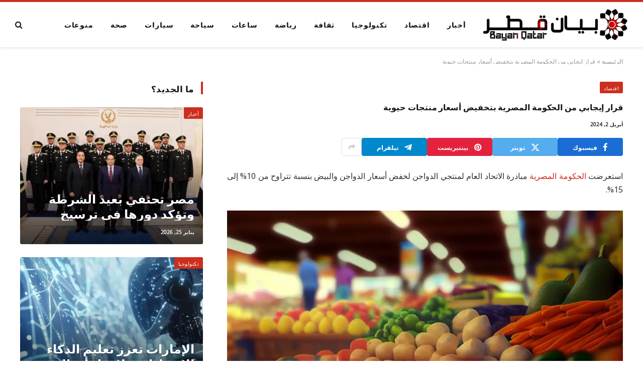

--- FILE ---
content_type: text/html; charset=UTF-8
request_url: https://bayanqatar.com/%D9%82%D8%B1%D8%A7%D8%B1-%D8%A5%D9%8A%D8%AC%D8%A7%D8%A8%D9%8A-%D9%85%D9%86-%D8%A7%D9%84%D8%AD%D9%83%D9%88%D9%85%D8%A9-%D8%A7%D9%84%D9%85%D8%B5%D8%B1%D9%8A%D8%A9-%D8%A8%D8%AA%D8%AE%D9%81%D9%8A%D8%B6/
body_size: 15440
content:

<!DOCTYPE html>
<html dir="rtl" lang="ar" class="s-light site-s-light">

<head>

	<meta charset="UTF-8" />
	<meta name="viewport" content="width=device-width, initial-scale=1" />
	<meta name='robots' content='index, follow, max-image-preview:large, max-snippet:-1, max-video-preview:-1' />

	<!-- This site is optimized with the Yoast SEO Premium plugin v26.8 (Yoast SEO v26.8) - https://yoast.com/product/yoast-seo-premium-wordpress/ -->
	<title>قرار إيجابي من الحكومة المصرية بتخفيض أسعار منتجات حيوية - بيان قطر - Bayan Qatar</title><link rel="preload" as="font" href="https://bayanqatar.com/wp-content/themes/smart-mag/css/icons/fonts/ts-icons.woff2?v3.2" type="font/woff2" crossorigin="anonymous" />
	<link rel="canonical" href="https://bayanqatar.com/قرار-إيجابي-من-الحكومة-المصرية-بتخفيض/" />
	<meta property="og:locale" content="ar_AR" />
	<meta property="og:type" content="article" />
	<meta property="og:title" content="قرار إيجابي من الحكومة المصرية بتخفيض أسعار منتجات حيوية" />
	<meta property="og:description" content="استعرضت الحكومة المصرية مبادرة الاتحاد العام لمنتجي الدواجن لخفض أسعار الدواجن والبيض بنسبة تتراوح من 10% إلى 15%. وأوضح وزير الزراعة واستصلاح الأراضي المصري، السيد القصير، في تقريره الذي أعده للحكومة، أن تلك المبادرة تأتي استجابة لمبادرات الحكومة وجهودها لخفض أسعار السلع، كما أشار إلى أن الاتحاد العام لمُنتجي الدواجن أعلن عن تلك المبادرة أمس،" />
	<meta property="og:url" content="https://bayanqatar.com/قرار-إيجابي-من-الحكومة-المصرية-بتخفيض/" />
	<meta property="og:site_name" content="بيان قطر - Bayan Qatar" />
	<meta property="article:published_time" content="2024-04-02T22:06:17+00:00" />
	<meta property="article:modified_time" content="2024-04-02T22:08:25+00:00" />
	<meta property="og:image" content="https://bayanqatar.com/wp-content/uploads/2024/04/POST_THREE_NEWS.jpg" />
	<meta name="author" content="bayanqatar.com" />
	<meta name="twitter:card" content="summary_large_image" />
	<meta name="twitter:label1" content="كُتب بواسطة" />
	<meta name="twitter:data1" content="bayanqatar.com" />
	<script type="application/ld+json" class="yoast-schema-graph">{"@context":"https://schema.org","@graph":[{"@type":"Article","@id":"https://bayanqatar.com/%d9%82%d8%b1%d8%a7%d8%b1-%d8%a5%d9%8a%d8%ac%d8%a7%d8%a8%d9%8a-%d9%85%d9%86-%d8%a7%d9%84%d8%ad%d9%83%d9%88%d9%85%d8%a9-%d8%a7%d9%84%d9%85%d8%b5%d8%b1%d9%8a%d8%a9-%d8%a8%d8%aa%d8%ae%d9%81%d9%8a%d8%b6/#article","isPartOf":{"@id":"https://bayanqatar.com/%d9%82%d8%b1%d8%a7%d8%b1-%d8%a5%d9%8a%d8%ac%d8%a7%d8%a8%d9%8a-%d9%85%d9%86-%d8%a7%d9%84%d8%ad%d9%83%d9%88%d9%85%d8%a9-%d8%a7%d9%84%d9%85%d8%b5%d8%b1%d9%8a%d8%a9-%d8%a8%d8%aa%d8%ae%d9%81%d9%8a%d8%b6/"},"author":{"name":"bayanqatar.com","@id":"https://bayanqatar.com/#/schema/person/945638a834dfb4aa38c98f402c445925"},"headline":"قرار إيجابي من الحكومة المصرية بتخفيض أسعار منتجات حيوية","datePublished":"2024-04-02T22:06:17+00:00","dateModified":"2024-04-02T22:08:25+00:00","mainEntityOfPage":{"@id":"https://bayanqatar.com/%d9%82%d8%b1%d8%a7%d8%b1-%d8%a5%d9%8a%d8%ac%d8%a7%d8%a8%d9%8a-%d9%85%d9%86-%d8%a7%d9%84%d8%ad%d9%83%d9%88%d9%85%d8%a9-%d8%a7%d9%84%d9%85%d8%b5%d8%b1%d9%8a%d8%a9-%d8%a8%d8%aa%d8%ae%d9%81%d9%8a%d8%b6/"},"wordCount":0,"image":{"@id":"https://bayanqatar.com/%d9%82%d8%b1%d8%a7%d8%b1-%d8%a5%d9%8a%d8%ac%d8%a7%d8%a8%d9%8a-%d9%85%d9%86-%d8%a7%d9%84%d8%ad%d9%83%d9%88%d9%85%d8%a9-%d8%a7%d9%84%d9%85%d8%b5%d8%b1%d9%8a%d8%a9-%d8%a8%d8%aa%d8%ae%d9%81%d9%8a%d8%b6/#primaryimage"},"thumbnailUrl":"https://i0.wp.com/bayanqatar.com/wp-content/uploads/2024/04/POST_THREE_NEWS.jpg?fit=1890%2C1080&ssl=1","keywords":["أسعار","استصلاح","الأراضي","الأسبوع","الاتحاد","البيض","الجديدة","الجمهورية","الحالي","الحكومة","الدواجن","الزراعة","السلع","السيد","العام","القصير","المصري","المصرية","المعيشة","المواطن","رؤية","مبادرة","مستوى","مصر","منتجي","وزير"],"articleSection":["اقتصاد"],"inLanguage":"ar"},{"@type":"WebPage","@id":"https://bayanqatar.com/%d9%82%d8%b1%d8%a7%d8%b1-%d8%a5%d9%8a%d8%ac%d8%a7%d8%a8%d9%8a-%d9%85%d9%86-%d8%a7%d9%84%d8%ad%d9%83%d9%88%d9%85%d8%a9-%d8%a7%d9%84%d9%85%d8%b5%d8%b1%d9%8a%d8%a9-%d8%a8%d8%aa%d8%ae%d9%81%d9%8a%d8%b6/","url":"https://bayanqatar.com/%d9%82%d8%b1%d8%a7%d8%b1-%d8%a5%d9%8a%d8%ac%d8%a7%d8%a8%d9%8a-%d9%85%d9%86-%d8%a7%d9%84%d8%ad%d9%83%d9%88%d9%85%d8%a9-%d8%a7%d9%84%d9%85%d8%b5%d8%b1%d9%8a%d8%a9-%d8%a8%d8%aa%d8%ae%d9%81%d9%8a%d8%b6/","name":"قرار إيجابي من الحكومة المصرية بتخفيض أسعار منتجات حيوية - بيان قطر - Bayan Qatar","isPartOf":{"@id":"https://bayanqatar.com/#website"},"primaryImageOfPage":{"@id":"https://bayanqatar.com/%d9%82%d8%b1%d8%a7%d8%b1-%d8%a5%d9%8a%d8%ac%d8%a7%d8%a8%d9%8a-%d9%85%d9%86-%d8%a7%d9%84%d8%ad%d9%83%d9%88%d9%85%d8%a9-%d8%a7%d9%84%d9%85%d8%b5%d8%b1%d9%8a%d8%a9-%d8%a8%d8%aa%d8%ae%d9%81%d9%8a%d8%b6/#primaryimage"},"image":{"@id":"https://bayanqatar.com/%d9%82%d8%b1%d8%a7%d8%b1-%d8%a5%d9%8a%d8%ac%d8%a7%d8%a8%d9%8a-%d9%85%d9%86-%d8%a7%d9%84%d8%ad%d9%83%d9%88%d9%85%d8%a9-%d8%a7%d9%84%d9%85%d8%b5%d8%b1%d9%8a%d8%a9-%d8%a8%d8%aa%d8%ae%d9%81%d9%8a%d8%b6/#primaryimage"},"thumbnailUrl":"https://i0.wp.com/bayanqatar.com/wp-content/uploads/2024/04/POST_THREE_NEWS.jpg?fit=1890%2C1080&ssl=1","datePublished":"2024-04-02T22:06:17+00:00","dateModified":"2024-04-02T22:08:25+00:00","author":{"@id":"https://bayanqatar.com/#/schema/person/945638a834dfb4aa38c98f402c445925"},"breadcrumb":{"@id":"https://bayanqatar.com/%d9%82%d8%b1%d8%a7%d8%b1-%d8%a5%d9%8a%d8%ac%d8%a7%d8%a8%d9%8a-%d9%85%d9%86-%d8%a7%d9%84%d8%ad%d9%83%d9%88%d9%85%d8%a9-%d8%a7%d9%84%d9%85%d8%b5%d8%b1%d9%8a%d8%a9-%d8%a8%d8%aa%d8%ae%d9%81%d9%8a%d8%b6/#breadcrumb"},"inLanguage":"ar","potentialAction":[{"@type":"ReadAction","target":["https://bayanqatar.com/%d9%82%d8%b1%d8%a7%d8%b1-%d8%a5%d9%8a%d8%ac%d8%a7%d8%a8%d9%8a-%d9%85%d9%86-%d8%a7%d9%84%d8%ad%d9%83%d9%88%d9%85%d8%a9-%d8%a7%d9%84%d9%85%d8%b5%d8%b1%d9%8a%d8%a9-%d8%a8%d8%aa%d8%ae%d9%81%d9%8a%d8%b6/"]}]},{"@type":"ImageObject","inLanguage":"ar","@id":"https://bayanqatar.com/%d9%82%d8%b1%d8%a7%d8%b1-%d8%a5%d9%8a%d8%ac%d8%a7%d8%a8%d9%8a-%d9%85%d9%86-%d8%a7%d9%84%d8%ad%d9%83%d9%88%d9%85%d8%a9-%d8%a7%d9%84%d9%85%d8%b5%d8%b1%d9%8a%d8%a9-%d8%a8%d8%aa%d8%ae%d9%81%d9%8a%d8%b6/#primaryimage","url":"https://i0.wp.com/bayanqatar.com/wp-content/uploads/2024/04/POST_THREE_NEWS.jpg?fit=1890%2C1080&ssl=1","contentUrl":"https://i0.wp.com/bayanqatar.com/wp-content/uploads/2024/04/POST_THREE_NEWS.jpg?fit=1890%2C1080&ssl=1","width":1890,"height":1080,"caption":"قرار إيجابي من الحكومة المصرية بتخفيض أسعار منتجات حيوية"},{"@type":"BreadcrumbList","@id":"https://bayanqatar.com/%d9%82%d8%b1%d8%a7%d8%b1-%d8%a5%d9%8a%d8%ac%d8%a7%d8%a8%d9%8a-%d9%85%d9%86-%d8%a7%d9%84%d8%ad%d9%83%d9%88%d9%85%d8%a9-%d8%a7%d9%84%d9%85%d8%b5%d8%b1%d9%8a%d8%a9-%d8%a8%d8%aa%d8%ae%d9%81%d9%8a%d8%b6/#breadcrumb","itemListElement":[{"@type":"ListItem","position":1,"name":"الرئيسية","item":"https://bayanqatar.com/"},{"@type":"ListItem","position":2,"name":"قرار إيجابي من الحكومة المصرية بتخفيض أسعار منتجات حيوية"}]},{"@type":"WebSite","@id":"https://bayanqatar.com/#website","url":"https://bayanqatar.com/","name":"بيان قطر - Bayan Qatar","description":"","potentialAction":[{"@type":"SearchAction","target":{"@type":"EntryPoint","urlTemplate":"https://bayanqatar.com/?s={search_term_string}"},"query-input":{"@type":"PropertyValueSpecification","valueRequired":true,"valueName":"search_term_string"}}],"inLanguage":"ar"},{"@type":"Person","@id":"https://bayanqatar.com/#/schema/person/945638a834dfb4aa38c98f402c445925","name":"bayanqatar.com","image":{"@type":"ImageObject","inLanguage":"ar","@id":"https://bayanqatar.com/#/schema/person/image/","url":"https://secure.gravatar.com/avatar/59c9d540c9239182d5c906a91a9b14c4e98efffb8b0031c7f7f36d4d7353739e?s=96&d=mm&r=g","contentUrl":"https://secure.gravatar.com/avatar/59c9d540c9239182d5c906a91a9b14c4e98efffb8b0031c7f7f36d4d7353739e?s=96&d=mm&r=g","caption":"bayanqatar.com"},"sameAs":["https://bayanqatar.com"],"url":"https://bayanqatar.com/author/palmira34985_allesi/"}]}</script>
	<!-- / Yoast SEO Premium plugin. -->


<link rel='dns-prefetch' href='//stats.wp.com' />
<link rel='dns-prefetch' href='//fonts.googleapis.com' />
<link rel='preconnect' href='//i0.wp.com' />
<link rel="alternate" type="application/rss+xml" title="بيان قطر - Bayan Qatar &laquo; الخلاصة" href="https://bayanqatar.com/feed/" />
<link rel="alternate" type="application/rss+xml" title="بيان قطر - Bayan Qatar &laquo; خلاصة التعليقات" href="https://bayanqatar.com/comments/feed/" />
<link rel="alternate" title="oEmbed (JSON)" type="application/json+oembed" href="https://bayanqatar.com/wp-json/oembed/1.0/embed?url=https%3A%2F%2Fbayanqatar.com%2F%25d9%2582%25d8%25b1%25d8%25a7%25d8%25b1-%25d8%25a5%25d9%258a%25d8%25ac%25d8%25a7%25d8%25a8%25d9%258a-%25d9%2585%25d9%2586-%25d8%25a7%25d9%2584%25d8%25ad%25d9%2583%25d9%2588%25d9%2585%25d8%25a9-%25d8%25a7%25d9%2584%25d9%2585%25d8%25b5%25d8%25b1%25d9%258a%25d8%25a9-%25d8%25a8%25d8%25aa%25d8%25ae%25d9%2581%25d9%258a%25d8%25b6%2F" />
<link rel="alternate" title="oEmbed (XML)" type="text/xml+oembed" href="https://bayanqatar.com/wp-json/oembed/1.0/embed?url=https%3A%2F%2Fbayanqatar.com%2F%25d9%2582%25d8%25b1%25d8%25a7%25d8%25b1-%25d8%25a5%25d9%258a%25d8%25ac%25d8%25a7%25d8%25a8%25d9%258a-%25d9%2585%25d9%2586-%25d8%25a7%25d9%2584%25d8%25ad%25d9%2583%25d9%2588%25d9%2585%25d8%25a9-%25d8%25a7%25d9%2584%25d9%2585%25d8%25b5%25d8%25b1%25d9%258a%25d8%25a9-%25d8%25a8%25d8%25aa%25d8%25ae%25d9%2581%25d9%258a%25d8%25b6%2F&#038;format=xml" />
<style id='wp-img-auto-sizes-contain-inline-css' type='text/css'>
img:is([sizes=auto i],[sizes^="auto," i]){contain-intrinsic-size:3000px 1500px}
/*# sourceURL=wp-img-auto-sizes-contain-inline-css */
</style>
<link rel='stylesheet' id='wpra-lightbox-css' href='https://bayanqatar.com/wp-content/plugins/wp-rss-aggregator/core/css/jquery-colorbox.css?ver=1.4.33' type='text/css' media='all' />
<style id='wp-emoji-styles-inline-css' type='text/css'>

	img.wp-smiley, img.emoji {
		display: inline !important;
		border: none !important;
		box-shadow: none !important;
		height: 1em !important;
		width: 1em !important;
		margin: 0 0.07em !important;
		vertical-align: -0.1em !important;
		background: none !important;
		padding: 0 !important;
	}
/*# sourceURL=wp-emoji-styles-inline-css */
</style>
<link rel='stylesheet' id='wp-block-library-rtl-css' href='https://bayanqatar.com/wp-includes/css/dist/block-library/style-rtl.min.css?ver=6.9' type='text/css' media='all' />
<style id='classic-theme-styles-inline-css' type='text/css'>
/*! This file is auto-generated */
.wp-block-button__link{color:#fff;background-color:#32373c;border-radius:9999px;box-shadow:none;text-decoration:none;padding:calc(.667em + 2px) calc(1.333em + 2px);font-size:1.125em}.wp-block-file__button{background:#32373c;color:#fff;text-decoration:none}
/*# sourceURL=/wp-includes/css/classic-themes.min.css */
</style>
<link rel='stylesheet' id='wpra-displays-css' href='https://bayanqatar.com/wp-content/plugins/wp-rss-aggregator/core/css/displays.css?ver=5.0.11' type='text/css' media='all' />
<link rel='stylesheet' id='wpra-et-layout-css-css' href='https://bayanqatar.com/wp-content/plugins/wp-rss-aggregator-premium//basic/css/et-layout.css?ver=5.0.11' type='text/css' media='all' />
<link rel='stylesheet' id='wpra-grid-layout-css-css' href='https://bayanqatar.com/wp-content/plugins/wp-rss-aggregator-premium//basic/css/grid-layout.css?ver=5.0.11' type='text/css' media='all' />
<link rel='stylesheet' id='mediaelement-css' href='https://bayanqatar.com/wp-includes/js/mediaelement/mediaelementplayer-legacy.min.css?ver=4.2.17' type='text/css' media='all' />
<link rel='stylesheet' id='wp-mediaelement-css' href='https://bayanqatar.com/wp-includes/js/mediaelement/wp-mediaelement.min.css?ver=6.9' type='text/css' media='all' />
<style id='jetpack-sharing-buttons-style-inline-css' type='text/css'>
.jetpack-sharing-buttons__services-list{display:flex;flex-direction:row;flex-wrap:wrap;gap:0;list-style-type:none;margin:5px;padding:0}.jetpack-sharing-buttons__services-list.has-small-icon-size{font-size:12px}.jetpack-sharing-buttons__services-list.has-normal-icon-size{font-size:16px}.jetpack-sharing-buttons__services-list.has-large-icon-size{font-size:24px}.jetpack-sharing-buttons__services-list.has-huge-icon-size{font-size:36px}@media print{.jetpack-sharing-buttons__services-list{display:none!important}}.editor-styles-wrapper .wp-block-jetpack-sharing-buttons{gap:0;padding-inline-start:0}ul.jetpack-sharing-buttons__services-list.has-background{padding:1.25em 2.375em}
/*# sourceURL=https://bayanqatar.com/wp-content/plugins/jetpack/_inc/blocks/sharing-buttons/view.css */
</style>
<style id='global-styles-inline-css' type='text/css'>
:root{--wp--preset--aspect-ratio--square: 1;--wp--preset--aspect-ratio--4-3: 4/3;--wp--preset--aspect-ratio--3-4: 3/4;--wp--preset--aspect-ratio--3-2: 3/2;--wp--preset--aspect-ratio--2-3: 2/3;--wp--preset--aspect-ratio--16-9: 16/9;--wp--preset--aspect-ratio--9-16: 9/16;--wp--preset--color--black: #000000;--wp--preset--color--cyan-bluish-gray: #abb8c3;--wp--preset--color--white: #ffffff;--wp--preset--color--pale-pink: #f78da7;--wp--preset--color--vivid-red: #cf2e2e;--wp--preset--color--luminous-vivid-orange: #ff6900;--wp--preset--color--luminous-vivid-amber: #fcb900;--wp--preset--color--light-green-cyan: #7bdcb5;--wp--preset--color--vivid-green-cyan: #00d084;--wp--preset--color--pale-cyan-blue: #8ed1fc;--wp--preset--color--vivid-cyan-blue: #0693e3;--wp--preset--color--vivid-purple: #9b51e0;--wp--preset--gradient--vivid-cyan-blue-to-vivid-purple: linear-gradient(135deg,rgb(6,147,227) 0%,rgb(155,81,224) 100%);--wp--preset--gradient--light-green-cyan-to-vivid-green-cyan: linear-gradient(135deg,rgb(122,220,180) 0%,rgb(0,208,130) 100%);--wp--preset--gradient--luminous-vivid-amber-to-luminous-vivid-orange: linear-gradient(135deg,rgb(252,185,0) 0%,rgb(255,105,0) 100%);--wp--preset--gradient--luminous-vivid-orange-to-vivid-red: linear-gradient(135deg,rgb(255,105,0) 0%,rgb(207,46,46) 100%);--wp--preset--gradient--very-light-gray-to-cyan-bluish-gray: linear-gradient(135deg,rgb(238,238,238) 0%,rgb(169,184,195) 100%);--wp--preset--gradient--cool-to-warm-spectrum: linear-gradient(135deg,rgb(74,234,220) 0%,rgb(151,120,209) 20%,rgb(207,42,186) 40%,rgb(238,44,130) 60%,rgb(251,105,98) 80%,rgb(254,248,76) 100%);--wp--preset--gradient--blush-light-purple: linear-gradient(135deg,rgb(255,206,236) 0%,rgb(152,150,240) 100%);--wp--preset--gradient--blush-bordeaux: linear-gradient(135deg,rgb(254,205,165) 0%,rgb(254,45,45) 50%,rgb(107,0,62) 100%);--wp--preset--gradient--luminous-dusk: linear-gradient(135deg,rgb(255,203,112) 0%,rgb(199,81,192) 50%,rgb(65,88,208) 100%);--wp--preset--gradient--pale-ocean: linear-gradient(135deg,rgb(255,245,203) 0%,rgb(182,227,212) 50%,rgb(51,167,181) 100%);--wp--preset--gradient--electric-grass: linear-gradient(135deg,rgb(202,248,128) 0%,rgb(113,206,126) 100%);--wp--preset--gradient--midnight: linear-gradient(135deg,rgb(2,3,129) 0%,rgb(40,116,252) 100%);--wp--preset--font-size--small: 13px;--wp--preset--font-size--medium: 20px;--wp--preset--font-size--large: 36px;--wp--preset--font-size--x-large: 42px;--wp--preset--spacing--20: 0.44rem;--wp--preset--spacing--30: 0.67rem;--wp--preset--spacing--40: 1rem;--wp--preset--spacing--50: 1.5rem;--wp--preset--spacing--60: 2.25rem;--wp--preset--spacing--70: 3.38rem;--wp--preset--spacing--80: 5.06rem;--wp--preset--shadow--natural: 6px 6px 9px rgba(0, 0, 0, 0.2);--wp--preset--shadow--deep: 12px 12px 50px rgba(0, 0, 0, 0.4);--wp--preset--shadow--sharp: 6px 6px 0px rgba(0, 0, 0, 0.2);--wp--preset--shadow--outlined: 6px 6px 0px -3px rgb(255, 255, 255), 6px 6px rgb(0, 0, 0);--wp--preset--shadow--crisp: 6px 6px 0px rgb(0, 0, 0);}:where(.is-layout-flex){gap: 0.5em;}:where(.is-layout-grid){gap: 0.5em;}body .is-layout-flex{display: flex;}.is-layout-flex{flex-wrap: wrap;align-items: center;}.is-layout-flex > :is(*, div){margin: 0;}body .is-layout-grid{display: grid;}.is-layout-grid > :is(*, div){margin: 0;}:where(.wp-block-columns.is-layout-flex){gap: 2em;}:where(.wp-block-columns.is-layout-grid){gap: 2em;}:where(.wp-block-post-template.is-layout-flex){gap: 1.25em;}:where(.wp-block-post-template.is-layout-grid){gap: 1.25em;}.has-black-color{color: var(--wp--preset--color--black) !important;}.has-cyan-bluish-gray-color{color: var(--wp--preset--color--cyan-bluish-gray) !important;}.has-white-color{color: var(--wp--preset--color--white) !important;}.has-pale-pink-color{color: var(--wp--preset--color--pale-pink) !important;}.has-vivid-red-color{color: var(--wp--preset--color--vivid-red) !important;}.has-luminous-vivid-orange-color{color: var(--wp--preset--color--luminous-vivid-orange) !important;}.has-luminous-vivid-amber-color{color: var(--wp--preset--color--luminous-vivid-amber) !important;}.has-light-green-cyan-color{color: var(--wp--preset--color--light-green-cyan) !important;}.has-vivid-green-cyan-color{color: var(--wp--preset--color--vivid-green-cyan) !important;}.has-pale-cyan-blue-color{color: var(--wp--preset--color--pale-cyan-blue) !important;}.has-vivid-cyan-blue-color{color: var(--wp--preset--color--vivid-cyan-blue) !important;}.has-vivid-purple-color{color: var(--wp--preset--color--vivid-purple) !important;}.has-black-background-color{background-color: var(--wp--preset--color--black) !important;}.has-cyan-bluish-gray-background-color{background-color: var(--wp--preset--color--cyan-bluish-gray) !important;}.has-white-background-color{background-color: var(--wp--preset--color--white) !important;}.has-pale-pink-background-color{background-color: var(--wp--preset--color--pale-pink) !important;}.has-vivid-red-background-color{background-color: var(--wp--preset--color--vivid-red) !important;}.has-luminous-vivid-orange-background-color{background-color: var(--wp--preset--color--luminous-vivid-orange) !important;}.has-luminous-vivid-amber-background-color{background-color: var(--wp--preset--color--luminous-vivid-amber) !important;}.has-light-green-cyan-background-color{background-color: var(--wp--preset--color--light-green-cyan) !important;}.has-vivid-green-cyan-background-color{background-color: var(--wp--preset--color--vivid-green-cyan) !important;}.has-pale-cyan-blue-background-color{background-color: var(--wp--preset--color--pale-cyan-blue) !important;}.has-vivid-cyan-blue-background-color{background-color: var(--wp--preset--color--vivid-cyan-blue) !important;}.has-vivid-purple-background-color{background-color: var(--wp--preset--color--vivid-purple) !important;}.has-black-border-color{border-color: var(--wp--preset--color--black) !important;}.has-cyan-bluish-gray-border-color{border-color: var(--wp--preset--color--cyan-bluish-gray) !important;}.has-white-border-color{border-color: var(--wp--preset--color--white) !important;}.has-pale-pink-border-color{border-color: var(--wp--preset--color--pale-pink) !important;}.has-vivid-red-border-color{border-color: var(--wp--preset--color--vivid-red) !important;}.has-luminous-vivid-orange-border-color{border-color: var(--wp--preset--color--luminous-vivid-orange) !important;}.has-luminous-vivid-amber-border-color{border-color: var(--wp--preset--color--luminous-vivid-amber) !important;}.has-light-green-cyan-border-color{border-color: var(--wp--preset--color--light-green-cyan) !important;}.has-vivid-green-cyan-border-color{border-color: var(--wp--preset--color--vivid-green-cyan) !important;}.has-pale-cyan-blue-border-color{border-color: var(--wp--preset--color--pale-cyan-blue) !important;}.has-vivid-cyan-blue-border-color{border-color: var(--wp--preset--color--vivid-cyan-blue) !important;}.has-vivid-purple-border-color{border-color: var(--wp--preset--color--vivid-purple) !important;}.has-vivid-cyan-blue-to-vivid-purple-gradient-background{background: var(--wp--preset--gradient--vivid-cyan-blue-to-vivid-purple) !important;}.has-light-green-cyan-to-vivid-green-cyan-gradient-background{background: var(--wp--preset--gradient--light-green-cyan-to-vivid-green-cyan) !important;}.has-luminous-vivid-amber-to-luminous-vivid-orange-gradient-background{background: var(--wp--preset--gradient--luminous-vivid-amber-to-luminous-vivid-orange) !important;}.has-luminous-vivid-orange-to-vivid-red-gradient-background{background: var(--wp--preset--gradient--luminous-vivid-orange-to-vivid-red) !important;}.has-very-light-gray-to-cyan-bluish-gray-gradient-background{background: var(--wp--preset--gradient--very-light-gray-to-cyan-bluish-gray) !important;}.has-cool-to-warm-spectrum-gradient-background{background: var(--wp--preset--gradient--cool-to-warm-spectrum) !important;}.has-blush-light-purple-gradient-background{background: var(--wp--preset--gradient--blush-light-purple) !important;}.has-blush-bordeaux-gradient-background{background: var(--wp--preset--gradient--blush-bordeaux) !important;}.has-luminous-dusk-gradient-background{background: var(--wp--preset--gradient--luminous-dusk) !important;}.has-pale-ocean-gradient-background{background: var(--wp--preset--gradient--pale-ocean) !important;}.has-electric-grass-gradient-background{background: var(--wp--preset--gradient--electric-grass) !important;}.has-midnight-gradient-background{background: var(--wp--preset--gradient--midnight) !important;}.has-small-font-size{font-size: var(--wp--preset--font-size--small) !important;}.has-medium-font-size{font-size: var(--wp--preset--font-size--medium) !important;}.has-large-font-size{font-size: var(--wp--preset--font-size--large) !important;}.has-x-large-font-size{font-size: var(--wp--preset--font-size--x-large) !important;}
:where(.wp-block-post-template.is-layout-flex){gap: 1.25em;}:where(.wp-block-post-template.is-layout-grid){gap: 1.25em;}
:where(.wp-block-term-template.is-layout-flex){gap: 1.25em;}:where(.wp-block-term-template.is-layout-grid){gap: 1.25em;}
:where(.wp-block-columns.is-layout-flex){gap: 2em;}:where(.wp-block-columns.is-layout-grid){gap: 2em;}
:root :where(.wp-block-pullquote){font-size: 1.5em;line-height: 1.6;}
/*# sourceURL=global-styles-inline-css */
</style>
<link rel='stylesheet' id='smartmag-core-css' href='https://bayanqatar.com/wp-content/themes/smart-mag/css/rtl/rtl.css?ver=10.3.2' type='text/css' media='all' />
<style id='smartmag-core-inline-css' type='text/css'>
:root { --c-main: #cc2e1f;
--c-main-rgb: 204,46,31;
--text-font: "Noto Music", system-ui, -apple-system, "Segoe UI", Arial, sans-serif;
--body-font: "Noto Music", system-ui, -apple-system, "Segoe UI", Arial, sans-serif;
--title-size-xs: 15px;
--c-post-meta: #2b2b2b;
--c-excerpts: #2b2b2b;
--excerpt-size: 14px; }
.post-title:not(._) { font-weight: 600; }
:root { --wrap-padding: 36px; }
:root { --sidebar-pad: 30px; --sidebar-sep-pad: 30px; }
.main-sidebar .widget, .ts-sidebar .widget { margin-bottom: 45px; }
.smart-head-main { --c-shadow: rgba(0,0,0,0.07); }
.smart-head-main .smart-head-mid { --head-h: 94px; border-top-width: 4px; border-top-color: var(--c-main); }
.navigation-main .menu > li > a { font-size: 14px; font-weight: bold; letter-spacing: .06em; }
.navigation-main .menu > li li a { font-weight: 500; }
.smart-head-mobile .smart-head-mid { border-top-width: 4px; border-top-color: var(--c-main); }
.smart-head-main .spc-social { --spc-social-fs: 16px; --spc-social-size: 36px; }
.upper-footer .block-head { --line-weight: 2px; }
.post-meta .meta-item, .post-meta .text-in { font-size: 10px; font-weight: bold; text-transform: uppercase; }
.post-meta .text-in, .post-meta .post-cat > a { font-size: 10px; }
.post-meta .post-cat > a { font-weight: bold; text-transform: uppercase; }
.post-meta .post-author > a { font-weight: bold; text-transform: uppercase; }
.s-light .block-wrap.s-dark { --c-post-meta: var(--c-contrast-450); }
.s-dark, .s-light .block-wrap.s-dark { --c-post-meta: #ffffff; }
.post-meta .post-author > a { color: #2b2b2b; }
.s-dark .post-meta .post-author > a { color: #ffffff; }
.s-dark .post-meta .post-cat > a { color: #ffffff; }
.l-post { --media-radius: 3px; }
.s-dark { --c-excerpts: #e2e2e2; }
.cat-labels .category { font-size: 10px; letter-spacing: 0.05em; border-radius: 2px; padding-top: 1px; }
.loop-grid-base .post-title { font-size: 17px; }
.loop-grid-sm .post-title { font-size: 15px; }
.has-nums-a .l-post .post-title:before,
.has-nums-b .l-post .content:before { font-size: 30px; font-weight: normal; }
.has-nums-c .l-post .post-title:before,
.has-nums-c .l-post .content:before { font-size: 18px; font-weight: bold; }
.loop-list .post-title { font-size: 20px; }
.loop-overlay .post-title { font-size: 24px; }
.post-share-b:not(.is-not-global) { --service-height: 36px; --service-width: 130px; --service-min-width: initial; --service-b-radius: 4px; }
.post-share-b:not(.is-not-global) .service .label { font-size: 11.5px; }
.s-head-modern-a .post-title { font-size: 16px; }
.site-s-light .s-head-modern .sub-title { color: #6d6d6d; }
.s-head-large .post-title { font-size: 16px; }
.post-cover .post-meta .post-title { font-size: 16px; }
@media (min-width: 1200px) { .entry-content { font-size: 16px; } }
@media (min-width: 941px) and (max-width: 1200px) { .navigation-main .menu > li > a { font-size: calc(10px + (14px - 10px) * .7); } }
@media (min-width: 768px) and (max-width: 940px) { .ts-contain, .main { padding-left: 35px; padding-right: 35px; }
.layout-boxed-inner { --wrap-padding: 35px; }
:root { --wrap-padding: 35px; } }
@media (max-width: 767px) { .ts-contain, .main { padding-left: 25px; padding-right: 25px; }
.layout-boxed-inner { --wrap-padding: 25px; }
:root { --wrap-padding: 25px; }
.entry-content { font-size: 15px; } }
@media (min-width: 940px) and (max-width: 1300px) { :root { --wrap-padding: min(36px, 5vw); } }


/*# sourceURL=smartmag-core-inline-css */
</style>
<link rel='stylesheet' id='smartmag-magnific-popup-css' href='https://bayanqatar.com/wp-content/themes/smart-mag/css/lightbox.css?ver=10.3.2' type='text/css' media='all' />
<link rel='stylesheet' id='smartmag-icons-css' href='https://bayanqatar.com/wp-content/themes/smart-mag/css/icons/icons.css?ver=10.3.2' type='text/css' media='all' />
<link rel='stylesheet' id='smartmag-gfonts-custom-css' href='https://fonts.googleapis.com/css?family=Noto+Music%3A400%2C500%2C600%2C700&#038;display=swap' type='text/css' media='all' />
<script type="text/javascript" id="smartmag-lazy-inline-js-after">
/* <![CDATA[ */
/**
 * @copyright ThemeSphere
 * @preserve
 */
var BunyadLazy={};BunyadLazy.load=function(){function a(e,n){var t={};e.dataset.bgset&&e.dataset.sizes?(t.sizes=e.dataset.sizes,t.srcset=e.dataset.bgset):t.src=e.dataset.bgsrc,function(t){var a=t.dataset.ratio;if(0<a){const e=t.parentElement;if(e.classList.contains("media-ratio")){const n=e.style;n.getPropertyValue("--a-ratio")||(n.paddingBottom=100/a+"%")}}}(e);var a,o=document.createElement("img");for(a in o.onload=function(){var t="url('"+(o.currentSrc||o.src)+"')",a=e.style;a.backgroundImage!==t&&requestAnimationFrame(()=>{a.backgroundImage=t,n&&n()}),o.onload=null,o.onerror=null,o=null},o.onerror=o.onload,t)o.setAttribute(a,t[a]);o&&o.complete&&0<o.naturalWidth&&o.onload&&o.onload()}function e(t){t.dataset.loaded||a(t,()=>{document.dispatchEvent(new Event("lazyloaded")),t.dataset.loaded=1})}function n(t){"complete"===document.readyState?t():window.addEventListener("load",t)}return{initEarly:function(){var t,a=()=>{document.querySelectorAll(".img.bg-cover:not(.lazyload)").forEach(e)};"complete"!==document.readyState?(t=setInterval(a,150),n(()=>{a(),clearInterval(t)})):a()},callOnLoad:n,initBgImages:function(t){t&&n(()=>{document.querySelectorAll(".img.bg-cover").forEach(e)})},bgLoad:a}}(),BunyadLazy.load.initEarly();
//# sourceURL=smartmag-lazy-inline-js-after
/* ]]> */
</script>
<script type="text/javascript" src="https://bayanqatar.com/wp-includes/js/jquery/jquery.min.js?ver=3.7.1" id="jquery-core-js"></script>
<script type="text/javascript" src="https://bayanqatar.com/wp-includes/js/jquery/jquery-migrate.min.js?ver=3.4.1" id="jquery-migrate-js"></script>
<link rel="https://api.w.org/" href="https://bayanqatar.com/wp-json/" /><link rel="alternate" title="JSON" type="application/json" href="https://bayanqatar.com/wp-json/wp/v2/posts/7157" /><link rel="EditURI" type="application/rsd+xml" title="RSD" href="https://bayanqatar.com/xmlrpc.php?rsd" />

<link rel='shortlink' href='https://bayanqatar.com/?p=7157' />
	<style>img#wpstats{display:none}</style>
		
		<script>
		var BunyadSchemeKey = 'bunyad-scheme';
		(() => {
			const d = document.documentElement;
			const c = d.classList;
			var scheme = localStorage.getItem(BunyadSchemeKey);
			
			if (scheme) {
				d.dataset.origClass = c;
				scheme === 'dark' ? c.remove('s-light', 'site-s-light') : c.remove('s-dark', 'site-s-dark');
				c.add('site-s-' + scheme, 's-' + scheme);
			}
		})();
		</script>
		<meta name="generator" content="Elementor 3.34.3; features: e_font_icon_svg, additional_custom_breakpoints; settings: css_print_method-external, google_font-enabled, font_display-swap">
			<style>
				.e-con.e-parent:nth-of-type(n+4):not(.e-lazyloaded):not(.e-no-lazyload),
				.e-con.e-parent:nth-of-type(n+4):not(.e-lazyloaded):not(.e-no-lazyload) * {
					background-image: none !important;
				}
				@media screen and (max-height: 1024px) {
					.e-con.e-parent:nth-of-type(n+3):not(.e-lazyloaded):not(.e-no-lazyload),
					.e-con.e-parent:nth-of-type(n+3):not(.e-lazyloaded):not(.e-no-lazyload) * {
						background-image: none !important;
					}
				}
				@media screen and (max-height: 640px) {
					.e-con.e-parent:nth-of-type(n+2):not(.e-lazyloaded):not(.e-no-lazyload),
					.e-con.e-parent:nth-of-type(n+2):not(.e-lazyloaded):not(.e-no-lazyload) * {
						background-image: none !important;
					}
				}
			</style>
			<link rel="icon" href="https://i0.wp.com/bayanqatar.com/wp-content/uploads/2022/08/cropped-55.png?fit=32%2C32&#038;ssl=1" sizes="32x32" />
<link rel="icon" href="https://i0.wp.com/bayanqatar.com/wp-content/uploads/2022/08/cropped-55.png?fit=192%2C192&#038;ssl=1" sizes="192x192" />
<link rel="apple-touch-icon" href="https://i0.wp.com/bayanqatar.com/wp-content/uploads/2022/08/cropped-55.png?fit=180%2C180&#038;ssl=1" />
<meta name="msapplication-TileImage" content="https://i0.wp.com/bayanqatar.com/wp-content/uploads/2022/08/cropped-55.png?fit=270%2C270&#038;ssl=1" />
		<style type="text/css" id="wp-custom-css">
			.entry-content p {
    text-align: justify;
}		</style>
		

</head>

<body class="rtl wp-singular post-template-default single single-post postid-7157 single-format-standard wp-theme-smart-mag right-sidebar post-layout-modern post-cat-19 has-lb has-lb-sm ts-img-hov-fade layout-normal elementor-default elementor-kit-8866">



<div class="main-wrap">

	
<div class="off-canvas-backdrop"></div>
<div class="mobile-menu-container off-canvas s-dark hide-widgets-sm hide-menu-lg" id="off-canvas">

	<div class="off-canvas-head">
		<a href="#" class="close">
			<span class="visuallyhidden">Close Menu</span>
			<i class="tsi tsi-times"></i>
		</a>

		<div class="ts-logo">
					</div>
	</div>

	<div class="off-canvas-content">

					<ul class="mobile-menu"></ul>
		
		
		
	</div>

</div>
<div class="smart-head smart-head-b smart-head-main" id="smart-head" data-sticky="auto" data-sticky-type="smart" data-sticky-full>
	
	<div class="smart-head-row smart-head-mid smart-head-row-3 is-light has-center-nav smart-head-row-full">

		<div class="inner full">

							
				<div class="items items-left ">
					<a href="https://bayanqatar.com/" title="بيان قطر &#8211; Bayan Qatar" rel="home" class="logo-link ts-logo logo-is-image">
		<span>
			
				
					<img src="https://bayanqatar.com/wp-content/uploads/2022/08/bayanqatar.com_.png" class="logo-image logo-image-dark" alt="بيان قطر &#8211; Bayan Qatar" width="290" height="65"/><img src="https://bayanqatar.com/wp-content/uploads/2022/08/bayanqatar.com_.png" class="logo-image" alt="بيان قطر &#8211; Bayan Qatar" width="290" height="65"/>
									 
					</span>
	</a>				</div>

							
				<div class="items items-center ">
					<div class="nav-wrap">
		<nav class="navigation navigation-main nav-hov-a">
			<ul id="menu-menu" class="menu"><li id="menu-item-2617" class="menu-item menu-item-type-taxonomy menu-item-object-category menu-cat-18 menu-item-2617"><a href="https://bayanqatar.com/category/%d8%a3%d8%ae%d8%a8%d8%a7%d8%b1/">أخبار</a></li>
<li id="menu-item-2615" class="menu-item menu-item-type-taxonomy menu-item-object-category current-post-ancestor current-menu-parent current-post-parent menu-cat-19 menu-item-2615"><a href="https://bayanqatar.com/category/%d8%a7%d9%82%d8%aa%d8%b5%d8%a7%d8%af/">اقتصاد</a></li>
<li id="menu-item-2619" class="menu-item menu-item-type-taxonomy menu-item-object-category menu-cat-20 menu-item-2619"><a href="https://bayanqatar.com/category/%d8%aa%d9%83%d9%86%d9%88%d9%84%d9%88%d8%ac%d9%8a%d8%a7/">تكنولوجيا</a></li>
<li id="menu-item-2622" class="menu-item menu-item-type-taxonomy menu-item-object-category menu-cat-21 menu-item-2622"><a href="https://bayanqatar.com/category/%d8%ab%d9%82%d8%a7%d9%81%d8%a9/">ثقافة</a></li>
<li id="menu-item-2620" class="menu-item menu-item-type-taxonomy menu-item-object-category menu-cat-22 menu-item-2620"><a href="https://bayanqatar.com/category/%d8%b1%d9%8a%d8%a7%d8%b6%d8%a9/">رياضة</a></li>
<li id="menu-item-2618" class="menu-item menu-item-type-taxonomy menu-item-object-category menu-cat-23 menu-item-2618"><a href="https://bayanqatar.com/category/%d8%b3%d8%a7%d8%b9%d8%a7%d8%aa/">ساعات</a></li>
<li id="menu-item-2616" class="menu-item menu-item-type-taxonomy menu-item-object-category menu-cat-24 menu-item-2616"><a href="https://bayanqatar.com/category/%d8%b3%d9%8a%d8%a7%d8%ad%d8%a9/">سياحة</a></li>
<li id="menu-item-2621" class="menu-item menu-item-type-taxonomy menu-item-object-category menu-cat-25 menu-item-2621"><a href="https://bayanqatar.com/category/%d8%b3%d9%8a%d8%a7%d8%b1%d8%a7%d8%aa/">سيارات</a></li>
<li id="menu-item-2623" class="menu-item menu-item-type-taxonomy menu-item-object-category menu-cat-26 menu-item-2623"><a href="https://bayanqatar.com/category/%d8%b5%d8%ad%d8%a9/">صحة</a></li>
<li id="menu-item-2624" class="menu-item menu-item-type-taxonomy menu-item-object-category menu-cat-27 menu-item-2624"><a href="https://bayanqatar.com/category/%d9%85%d9%86%d9%88%d8%b9%d8%a7%d8%aa/">منوعات</a></li>
</ul>		</nav>
	</div>
				</div>

							
				<div class="items items-right ">
				

	<a href="#" class="search-icon has-icon-only is-icon" title="بحث">
		<i class="tsi tsi-search"></i>
	</a>

				</div>

						
		</div>
	</div>

	</div>
<div class="smart-head smart-head-a smart-head-mobile" id="smart-head-mobile" data-sticky="mid" data-sticky-type="smart" data-sticky-full>
	
	<div class="smart-head-row smart-head-mid smart-head-row-3 is-light smart-head-row-full">

		<div class="inner wrap">

							
				<div class="items items-left empty">
								</div>

							
				<div class="items items-center ">
					<a href="https://bayanqatar.com/" title="بيان قطر &#8211; Bayan Qatar" rel="home" class="logo-link ts-logo logo-is-image">
		<span>
			
				
					<img src="https://bayanqatar.com/wp-content/uploads/2022/08/bayanqatar.com_.png" class="logo-image logo-image-dark" alt="بيان قطر &#8211; Bayan Qatar" width="290" height="65"/><img src="https://bayanqatar.com/wp-content/uploads/2022/08/bayanqatar.com_.png" class="logo-image" alt="بيان قطر &#8211; Bayan Qatar" width="290" height="65"/>
									 
					</span>
	</a>				</div>

							
				<div class="items items-right ">
				

	<a href="#" class="search-icon has-icon-only is-icon" title="بحث">
		<i class="tsi tsi-search"></i>
	</a>

				</div>

						
		</div>
	</div>

	</div>
<nav class="breadcrumbs is-full-width breadcrumbs-a" id="breadcrumb"><div class="inner ts-contain "><span><span><a href="https://bayanqatar.com/">الرئيسية</a></span> » <span class="breadcrumb_last" aria-current="page">قرار إيجابي من الحكومة المصرية بتخفيض أسعار منتجات حيوية</span></span></div></nav>
<div class="main ts-contain cf right-sidebar">
	
		

<div class="ts-row">
	<div class="col-8 main-content s-post-contain">

					<div class="the-post-header s-head-modern s-head-modern-a">
	<div class="post-meta post-meta-a post-meta-left post-meta-single has-below"><div class="post-meta-items meta-above"><span class="meta-item cat-labels">
						
						<a href="https://bayanqatar.com/category/%d8%a7%d9%82%d8%aa%d8%b5%d8%a7%d8%af/" class="category term-color-19" rel="category">اقتصاد</a>
					</span>
					</div><h1 class="is-title post-title">قرار إيجابي من الحكومة المصرية بتخفيض أسعار منتجات حيوية</h1><div class="post-meta-items meta-below"><span class="meta-item date"><time class="post-date" datetime="2024-04-02T22:06:17+00:00">أبريل 2, 2024</time></span></div></div>
	<div class="post-share post-share-b spc-social-colors  post-share-b1">

				
		
				
			<a href="https://www.facebook.com/sharer.php?u=https%3A%2F%2Fbayanqatar.com%2F%25d9%2582%25d8%25b1%25d8%25a7%25d8%25b1-%25d8%25a5%25d9%258a%25d8%25ac%25d8%25a7%25d8%25a8%25d9%258a-%25d9%2585%25d9%2586-%25d8%25a7%25d9%2584%25d8%25ad%25d9%2583%25d9%2588%25d9%2585%25d8%25a9-%25d8%25a7%25d9%2584%25d9%2585%25d8%25b5%25d8%25b1%25d9%258a%25d8%25a9-%25d8%25a8%25d8%25aa%25d8%25ae%25d9%2581%25d9%258a%25d8%25b6%2F" class="cf service s-facebook service-lg" 
				title="أنشرها على الفيسبوك" target="_blank" rel="nofollow noopener">
				<i class="tsi tsi-facebook"></i>
				<span class="label">فيسبوك</span>
							</a>
				
				
			<a href="https://twitter.com/intent/tweet?url=https%3A%2F%2Fbayanqatar.com%2F%25d9%2582%25d8%25b1%25d8%25a7%25d8%25b1-%25d8%25a5%25d9%258a%25d8%25ac%25d8%25a7%25d8%25a8%25d9%258a-%25d9%2585%25d9%2586-%25d8%25a7%25d9%2584%25d8%25ad%25d9%2583%25d9%2588%25d9%2585%25d8%25a9-%25d8%25a7%25d9%2584%25d9%2585%25d8%25b5%25d8%25b1%25d9%258a%25d8%25a9-%25d8%25a8%25d8%25aa%25d8%25ae%25d9%2581%25d9%258a%25d8%25b6%2F&#038;text=%D9%82%D8%B1%D8%A7%D8%B1%20%D8%A5%D9%8A%D8%AC%D8%A7%D8%A8%D9%8A%20%D9%85%D9%86%20%D8%A7%D9%84%D8%AD%D9%83%D9%88%D9%85%D8%A9%20%D8%A7%D9%84%D9%85%D8%B5%D8%B1%D9%8A%D8%A9%20%D8%A8%D8%AA%D8%AE%D9%81%D9%8A%D8%B6%20%D8%A3%D8%B3%D8%B9%D8%A7%D8%B1%20%D9%85%D9%86%D8%AA%D8%AC%D8%A7%D8%AA%20%D8%AD%D9%8A%D9%88%D9%8A%D8%A9" class="cf service s-twitter service-lg" 
				title="Share on X (Twitter)" target="_blank" rel="nofollow noopener">
				<i class="tsi tsi-twitter"></i>
				<span class="label">تويتر</span>
							</a>
				
				
			<a href="https://pinterest.com/pin/create/button/?url=https%3A%2F%2Fbayanqatar.com%2F%25d9%2582%25d8%25b1%25d8%25a7%25d8%25b1-%25d8%25a5%25d9%258a%25d8%25ac%25d8%25a7%25d8%25a8%25d9%258a-%25d9%2585%25d9%2586-%25d8%25a7%25d9%2584%25d8%25ad%25d9%2583%25d9%2588%25d9%2585%25d8%25a9-%25d8%25a7%25d9%2584%25d9%2585%25d8%25b5%25d8%25b1%25d9%258a%25d8%25a9-%25d8%25a8%25d8%25aa%25d8%25ae%25d9%2581%25d9%258a%25d8%25b6%2F&#038;media=https%3A%2F%2Fbayanqatar.com%2Fwp-content%2Fuploads%2F2024%2F04%2FPOST_THREE_NEWS.jpg&#038;description=%D9%82%D8%B1%D8%A7%D8%B1%20%D8%A5%D9%8A%D8%AC%D8%A7%D8%A8%D9%8A%20%D9%85%D9%86%20%D8%A7%D9%84%D8%AD%D9%83%D9%88%D9%85%D8%A9%20%D8%A7%D9%84%D9%85%D8%B5%D8%B1%D9%8A%D8%A9%20%D8%A8%D8%AA%D8%AE%D9%81%D9%8A%D8%B6%20%D8%A3%D8%B3%D8%B9%D8%A7%D8%B1%20%D9%85%D9%86%D8%AA%D8%AC%D8%A7%D8%AA%20%D8%AD%D9%8A%D9%88%D9%8A%D8%A9" class="cf service s-pinterest service-lg" 
				title="بينتيريست" target="_blank" rel="nofollow noopener">
				<i class="tsi tsi-pinterest"></i>
				<span class="label">بينتيريست</span>
							</a>
				
				
			<a href="https://t.me/share/url?url=https%3A%2F%2Fbayanqatar.com%2F%25d9%2582%25d8%25b1%25d8%25a7%25d8%25b1-%25d8%25a5%25d9%258a%25d8%25ac%25d8%25a7%25d8%25a8%25d9%258a-%25d9%2585%25d9%2586-%25d8%25a7%25d9%2584%25d8%25ad%25d9%2583%25d9%2588%25d9%2585%25d8%25a9-%25d8%25a7%25d9%2584%25d9%2585%25d8%25b5%25d8%25b1%25d9%258a%25d8%25a9-%25d8%25a8%25d8%25aa%25d8%25ae%25d9%2581%25d9%258a%25d8%25b6%2F&#038;title=%D9%82%D8%B1%D8%A7%D8%B1%20%D8%A5%D9%8A%D8%AC%D8%A7%D8%A8%D9%8A%20%D9%85%D9%86%20%D8%A7%D9%84%D8%AD%D9%83%D9%88%D9%85%D8%A9%20%D8%A7%D9%84%D9%85%D8%B5%D8%B1%D9%8A%D8%A9%20%D8%A8%D8%AA%D8%AE%D9%81%D9%8A%D8%B6%20%D8%A3%D8%B3%D8%B9%D8%A7%D8%B1%20%D9%85%D9%86%D8%AA%D8%AC%D8%A7%D8%AA%20%D8%AD%D9%8A%D9%88%D9%8A%D8%A9" class="cf service s-telegram service-lg" 
				title="تيلقرام" target="_blank" rel="nofollow noopener">
				<i class="tsi tsi-telegram"></i>
				<span class="label">تيلقرام</span>
							</a>
				
				
			<a href="https://wa.me/?text=%D9%82%D8%B1%D8%A7%D8%B1%20%D8%A5%D9%8A%D8%AC%D8%A7%D8%A8%D9%8A%20%D9%85%D9%86%20%D8%A7%D9%84%D8%AD%D9%83%D9%88%D9%85%D8%A9%20%D8%A7%D9%84%D9%85%D8%B5%D8%B1%D9%8A%D8%A9%20%D8%A8%D8%AA%D8%AE%D9%81%D9%8A%D8%B6%20%D8%A3%D8%B3%D8%B9%D8%A7%D8%B1%20%D9%85%D9%86%D8%AA%D8%AC%D8%A7%D8%AA%20%D8%AD%D9%8A%D9%88%D9%8A%D8%A9%20https%3A%2F%2Fbayanqatar.com%2F%25d9%2582%25d8%25b1%25d8%25a7%25d8%25b1-%25d8%25a5%25d9%258a%25d8%25ac%25d8%25a7%25d8%25a8%25d9%258a-%25d9%2585%25d9%2586-%25d8%25a7%25d9%2584%25d8%25ad%25d9%2583%25d9%2588%25d9%2585%25d8%25a9-%25d8%25a7%25d9%2584%25d9%2585%25d8%25b5%25d8%25b1%25d9%258a%25d8%25a9-%25d8%25a8%25d8%25aa%25d8%25ae%25d9%2581%25d9%258a%25d8%25b6%2F" class="cf service s-whatsapp service-sm" 
				title="واتساب" target="_blank" rel="nofollow noopener">
				<i class="tsi tsi-whatsapp"></i>
				<span class="label">واتساب</span>
							</a>
				
				
			<a href="mailto:?subject=%D9%82%D8%B1%D8%A7%D8%B1%20%D8%A5%D9%8A%D8%AC%D8%A7%D8%A8%D9%8A%20%D9%85%D9%86%20%D8%A7%D9%84%D8%AD%D9%83%D9%88%D9%85%D8%A9%20%D8%A7%D9%84%D9%85%D8%B5%D8%B1%D9%8A%D8%A9%20%D8%A8%D8%AA%D8%AE%D9%81%D9%8A%D8%B6%20%D8%A3%D8%B3%D8%B9%D8%A7%D8%B1%20%D9%85%D9%86%D8%AA%D8%AC%D8%A7%D8%AA%20%D8%AD%D9%8A%D9%88%D9%8A%D8%A9&#038;body=https%3A%2F%2Fbayanqatar.com%2F%25d9%2582%25d8%25b1%25d8%25a7%25d8%25b1-%25d8%25a5%25d9%258a%25d8%25ac%25d8%25a7%25d8%25a8%25d9%258a-%25d9%2585%25d9%2586-%25d8%25a7%25d9%2584%25d8%25ad%25d9%2583%25d9%2588%25d9%2585%25d8%25a9-%25d8%25a7%25d9%2584%25d9%2585%25d8%25b5%25d8%25b1%25d9%258a%25d8%25a9-%25d8%25a8%25d8%25aa%25d8%25ae%25d9%2581%25d9%258a%25d8%25b6%2F" class="cf service s-email service-sm" 
				title="إرسال لصديق" target="_blank" rel="nofollow noopener">
				<i class="tsi tsi-envelope-o"></i>
				<span class="label">البريد الإلكتروني</span>
							</a>
				
				
			<a href="https://www.reddit.com/submit?url=https%3A%2F%2Fbayanqatar.com%2F%25d9%2582%25d8%25b1%25d8%25a7%25d8%25b1-%25d8%25a5%25d9%258a%25d8%25ac%25d8%25a7%25d8%25a8%25d9%258a-%25d9%2585%25d9%2586-%25d8%25a7%25d9%2584%25d8%25ad%25d9%2583%25d9%2588%25d9%2585%25d8%25a9-%25d8%25a7%25d9%2584%25d9%2585%25d8%25b5%25d8%25b1%25d9%258a%25d8%25a9-%25d8%25a8%25d8%25aa%25d8%25ae%25d9%2581%25d9%258a%25d8%25b6%2F&#038;title=%D9%82%D8%B1%D8%A7%D8%B1%20%D8%A5%D9%8A%D8%AC%D8%A7%D8%A8%D9%8A%20%D9%85%D9%86%20%D8%A7%D9%84%D8%AD%D9%83%D9%88%D9%85%D8%A9%20%D8%A7%D9%84%D9%85%D8%B5%D8%B1%D9%8A%D8%A9%20%D8%A8%D8%AA%D8%AE%D9%81%D9%8A%D8%B6%20%D8%A3%D8%B3%D8%B9%D8%A7%D8%B1%20%D9%85%D9%86%D8%AA%D8%AC%D8%A7%D8%AA%20%D8%AD%D9%8A%D9%88%D9%8A%D8%A9" class="cf service s-reddit service-sm" 
				title="رديت" target="_blank" rel="nofollow noopener">
				<i class="tsi tsi-reddit-alien"></i>
				<span class="label">رديت</span>
							</a>
				
		
				
					<a href="#" class="show-more" title="Show More Social Sharing"><i class="tsi tsi-share"></i></a>
		
				
	</div>

	
	
</div>		
					<div class="single-featured"></div>
		
		<div class="the-post s-post-modern">

			<article id="post-7157" class="post-7157 post type-post status-publish format-standard has-post-thumbnail category-19 tag-79 tag-3505 tag-2286 tag-3508 tag-2651 tag-3504 tag-1729 tag-1256 tag-1511 tag-922 tag-3503 tag-202 tag-1686 tag-3506 tag-233 tag-3507 tag-276 tag-751 tag-1398 tag-1487 tag-832 tag-633 tag-2223 tag-526 tag-3502 tag-945">
				
<div class="post-content-wrap">
	
	<div class="post-content cf entry-content content-normal">

		
				
		<p style="text-align: justify;">استعرضت <a href="https://www.cabinet.gov.eg/" target="_blank" rel="noopener">الحكومة المصرية</a> مبادرة الاتحاد العام لمنتجي الدواجن لخفض أسعار الدواجن والبيض بنسبة تتراوح من 10% إلى 15%.</p>
<p><img data-recalc-dims="1" fetchpriority="high" decoding="async" class="aligncenter wp-image-22678 size-full" src="https://i0.wp.com/bayanqatar.com/wp-content/uploads/2024/04/POST_THREE_NEWS.jpg?resize=788%2C450&#038;ssl=1" alt="قرار إيجابي من الحكومة المصرية بتخفيض أسعار منتجات حيوية" width="788" height="450" /></p>
<p style="text-align: justify;">وأوضح <a href="https://moa.gov.eg/about/about-minister/" target="_blank" rel="noopener">وزير الزراعة واستصلاح الأراضي</a> المصري، السيد القصير، في تقريره الذي أعده للحكومة، أن تلك المبادرة تأتي استجابة لمبادرات الحكومة وجهودها لخفض أسعار السلع، كما أشار إلى أن الاتحاد العام لمُنتجي الدواجن أعلن عن تلك المبادرة أمس، في إطار اجتماع عقده وزير الزراعة بحضور ممُثلي الشركات والجهات المعنية.</p>
<p style="text-align: justify;">نتيجة لتلك المبادرة، تم تحديد سعر كيلو الدجاج الحية في المزرعة ليكون 85 جنيهاً، وسعر كرتونة بيض المائدة ليكون 135 جنيهاً، على أن يتم بدء العمل بتلك الأسعار وتطبيقها ابتداءً من الأسبوع الحالي، وأكد وزير الزراعة واستصلاح الأراضي أنه، في ضوء تلك الأسعار المعلنة، سيكون السعر للمستهلك 95 جنيهاً للدواجن كحد أقصى، و145 جنيهاً للبيض.</p>
<p style="text-align: justify;">ونوه الوزير بأن خفض الأسعار بنسبة من 10 إلى 15% يأتي كمرحلة أولى، مؤكداً استمرار الجهود المُوسَّعة للعمل على توافر المنتجات المختلفة، بأسعار مناسبة. ويعكس هذا الخطوة إرادة الحكومة المصرية في دعم القطاع الزراعي وتخفيف العبء عن كاهل المواطنين، مما يعزز الثقة في القدرات القيادية للحكومة في تحقيق الرفاهية والاستقرار للمواطنين.</p>
<p style="text-align: justify;">تأتي هذه الخطوة في سياق جهود الحكومة المستمرة لتعزيز الاستقرار الاقتصادي والاجتماعي في مصر، حيث تعمل الحكومة على توفير بيئة استثمارية ملائمة وتحسين مستوى المعيشة للمواطنين.</p>
<p style="text-align: justify;">تعكس هذه المبادرة التزام الحكومة بتحقيق <a href="https://ar.wikipedia.org/wiki/%D8%AA%D9%86%D9%85%D9%8A%D8%A9_%D9%85%D8%B3%D8%AA%D8%AF%D8%A7%D9%85%D8%A9" target="_blank" rel="noopener">التنمية المستدامة</a> وتحسين جودة حياة المواطنين من خلال دعم القطاعات الحيوية مثل الزراعة والغذاء.</p>

				
		
		
		
	</div>
</div>
	
			</article>

			


	<section class="related-posts">
							
							
				<div class="block-head block-head-ac block-head-a block-head-a1 is-left">

					<h4 class="heading">المقالات <span class="color">ذات الصلة</span></h4>					
									</div>
				
			
				<section class="block-wrap block-grid cols-gap-sm mb-none" data-id="1">

				
			<div class="block-content">
					
	<div class="loop loop-grid loop-grid-sm grid grid-3 md:grid-2 xs:grid-1">

					
<article class="l-post grid-post grid-sm-post">

	
			<div class="media">

		
			<a href="https://bayanqatar.com/egypt-celebrates-police-day-security-stability/" class="image-link media-ratio ratio-16-9" title="مصر تحتفي بعيد الشرطة وتؤكد دورها في ترسيخ الأمن والاستقرار"><span data-bgsrc="https://i0.wp.com/bayanqatar.com/wp-content/uploads/2026/01/POLICE_DAY_25TH_JAN_POST_NEWS.jpg?fit=450%2C252&amp;ssl=1" class="img bg-cover wp-post-image attachment-bunyad-medium size-bunyad-medium lazyload" data-bgset="https://i0.wp.com/bayanqatar.com/wp-content/uploads/2026/01/POLICE_DAY_25TH_JAN_POST_NEWS.jpg?w=1920&amp;ssl=1 1920w, https://i0.wp.com/bayanqatar.com/wp-content/uploads/2026/01/POLICE_DAY_25TH_JAN_POST_NEWS.jpg?resize=300%2C168&amp;ssl=1 300w, https://i0.wp.com/bayanqatar.com/wp-content/uploads/2026/01/POLICE_DAY_25TH_JAN_POST_NEWS.jpg?resize=1024%2C574&amp;ssl=1 1024w, https://i0.wp.com/bayanqatar.com/wp-content/uploads/2026/01/POLICE_DAY_25TH_JAN_POST_NEWS.jpg?resize=768%2C431&amp;ssl=1 768w, https://i0.wp.com/bayanqatar.com/wp-content/uploads/2026/01/POLICE_DAY_25TH_JAN_POST_NEWS.jpg?resize=1536%2C862&amp;ssl=1 1536w, https://i0.wp.com/bayanqatar.com/wp-content/uploads/2026/01/POLICE_DAY_25TH_JAN_POST_NEWS.jpg?resize=150%2C84&amp;ssl=1 150w, https://i0.wp.com/bayanqatar.com/wp-content/uploads/2026/01/POLICE_DAY_25TH_JAN_POST_NEWS.jpg?resize=450%2C252&amp;ssl=1 450w, https://i0.wp.com/bayanqatar.com/wp-content/uploads/2026/01/POLICE_DAY_25TH_JAN_POST_NEWS.jpg?resize=1200%2C673&amp;ssl=1 1200w" data-sizes="(max-width: 377px) 100vw, 377px" role="img" aria-label="مصر تحتفي بعيد الشرطة وتؤكد دورها في ترسيخ الأمن والاستقرار"></span></a>			
			
			
			
		
		</div>
	

	
		<div class="content">

			<div class="post-meta post-meta-a has-below"><h4 class="is-title post-title"><a href="https://bayanqatar.com/egypt-celebrates-police-day-security-stability/">مصر تحتفي بعيد الشرطة وتؤكد دورها في ترسيخ الأمن والاستقرار</a></h4><div class="post-meta-items meta-below"><span class="meta-item date"><span class="date-link"><time class="post-date" datetime="2026-01-25T07:38:22+00:00">يناير 25, 2026</time></span></span></div></div>			
			
			
		</div>

	
</article>					
<article class="l-post grid-post grid-sm-post">

	
			<div class="media">

		
			<a href="https://bayanqatar.com/egypt-strengthens-energy-partnership-with-eni-to-boost-production/" class="image-link media-ratio ratio-16-9" title="مصر تعزز شراكات الطاقة مع إيني لدعم الإنتاج وتأمين الإمدادات"><span data-bgsrc="https://i0.wp.com/bayanqatar.com/wp-content/uploads/2026/01/OIL_PETROL_PROJECT_NEWS-2.jpg?fit=450%2C252&amp;ssl=1" class="img bg-cover wp-post-image attachment-bunyad-medium size-bunyad-medium lazyload" data-bgset="https://i0.wp.com/bayanqatar.com/wp-content/uploads/2026/01/OIL_PETROL_PROJECT_NEWS-2.jpg?w=1920&amp;ssl=1 1920w, https://i0.wp.com/bayanqatar.com/wp-content/uploads/2026/01/OIL_PETROL_PROJECT_NEWS-2.jpg?resize=300%2C168&amp;ssl=1 300w, https://i0.wp.com/bayanqatar.com/wp-content/uploads/2026/01/OIL_PETROL_PROJECT_NEWS-2.jpg?resize=1024%2C574&amp;ssl=1 1024w, https://i0.wp.com/bayanqatar.com/wp-content/uploads/2026/01/OIL_PETROL_PROJECT_NEWS-2.jpg?resize=768%2C430&amp;ssl=1 768w, https://i0.wp.com/bayanqatar.com/wp-content/uploads/2026/01/OIL_PETROL_PROJECT_NEWS-2.jpg?resize=1536%2C861&amp;ssl=1 1536w, https://i0.wp.com/bayanqatar.com/wp-content/uploads/2026/01/OIL_PETROL_PROJECT_NEWS-2.jpg?resize=150%2C84&amp;ssl=1 150w, https://i0.wp.com/bayanqatar.com/wp-content/uploads/2026/01/OIL_PETROL_PROJECT_NEWS-2.jpg?resize=450%2C252&amp;ssl=1 450w, https://i0.wp.com/bayanqatar.com/wp-content/uploads/2026/01/OIL_PETROL_PROJECT_NEWS-2.jpg?resize=1200%2C673&amp;ssl=1 1200w" data-sizes="(max-width: 377px) 100vw, 377px" role="img" aria-label="مصر تعزز شراكات الطاقة مع إيني لدعم الإنتاج وتأمين الإمدادات"></span></a>			
			
			
			
		
		</div>
	

	
		<div class="content">

			<div class="post-meta post-meta-a has-below"><h4 class="is-title post-title"><a href="https://bayanqatar.com/egypt-strengthens-energy-partnership-with-eni-to-boost-production/">مصر تعزز شراكات الطاقة مع إيني لدعم الإنتاج وتأمين الإمدادات</a></h4><div class="post-meta-items meta-below"><span class="meta-item date"><span class="date-link"><time class="post-date" datetime="2026-01-15T21:43:55+00:00">يناير 15, 2026</time></span></span></div></div>			
			
			
		</div>

	
</article>					
<article class="l-post grid-post grid-sm-post">

	
			<div class="media">

		
			<a href="https://bayanqatar.com/uae-egypt-welcome-designation-of-three-muslim-brotherhood-branches-as-terrorist/" class="image-link media-ratio ratio-16-9" title="الإمارات ومصر ترحبان بحظر 3 فروع من الإخوان وتصنيفها كمنظمة إرهابية"><span data-bgsrc="https://i0.wp.com/bayanqatar.com/wp-content/uploads/2026/01/ALWAYS_TOGETHER_UAE_EGYPT_POST1_NEWS.jpg?fit=450%2C281&amp;ssl=1" class="img bg-cover wp-post-image attachment-bunyad-medium size-bunyad-medium lazyload" data-bgset="https://i0.wp.com/bayanqatar.com/wp-content/uploads/2026/01/ALWAYS_TOGETHER_UAE_EGYPT_POST1_NEWS.jpg?w=1728&amp;ssl=1 1728w, https://i0.wp.com/bayanqatar.com/wp-content/uploads/2026/01/ALWAYS_TOGETHER_UAE_EGYPT_POST1_NEWS.jpg?resize=1024%2C640&amp;ssl=1 1024w, https://i0.wp.com/bayanqatar.com/wp-content/uploads/2026/01/ALWAYS_TOGETHER_UAE_EGYPT_POST1_NEWS.jpg?resize=768%2C480&amp;ssl=1 768w, https://i0.wp.com/bayanqatar.com/wp-content/uploads/2026/01/ALWAYS_TOGETHER_UAE_EGYPT_POST1_NEWS.jpg?resize=1536%2C960&amp;ssl=1 1536w, https://i0.wp.com/bayanqatar.com/wp-content/uploads/2026/01/ALWAYS_TOGETHER_UAE_EGYPT_POST1_NEWS.jpg?resize=450%2C281&amp;ssl=1 450w, https://i0.wp.com/bayanqatar.com/wp-content/uploads/2026/01/ALWAYS_TOGETHER_UAE_EGYPT_POST1_NEWS.jpg?resize=1200%2C750&amp;ssl=1 1200w" data-sizes="(max-width: 377px) 100vw, 377px" role="img" aria-label="الإمارات ومصر ترحبان بحظر 3 فروع من الإخوان وتصنيفها كمنظمة إرهابية"></span></a>			
			
			
			
		
		</div>
	

	
		<div class="content">

			<div class="post-meta post-meta-a has-below"><h4 class="is-title post-title"><a href="https://bayanqatar.com/uae-egypt-welcome-designation-of-three-muslim-brotherhood-branches-as-terrorist/">الإمارات ومصر ترحبان بحظر 3 فروع من الإخوان وتصنيفها كمنظمة إرهابية</a></h4><div class="post-meta-items meta-below"><span class="meta-item date"><span class="date-link"><time class="post-date" datetime="2026-01-14T18:04:09+00:00">يناير 14, 2026</time></span></span></div></div>			
			
			
		</div>

	
</article>					
<article class="l-post grid-post grid-sm-post">

	
			<div class="media">

		
			<a href="https://bayanqatar.com/egypt-public-business-sector-financial-operational-growth/" class="image-link media-ratio ratio-16-9" title="شركات قطاع الأعمال العام في مصر تحقق قفزة مالية وتشغيلية قوية"><span data-bgsrc="https://i0.wp.com/bayanqatar.com/wp-content/uploads/2026/01/STORY_BUSINESS_POST_NEWS.jpg?fit=450%2C300&amp;ssl=1" class="img bg-cover wp-post-image attachment-bunyad-medium size-bunyad-medium lazyload" data-bgset="https://i0.wp.com/bayanqatar.com/wp-content/uploads/2026/01/STORY_BUSINESS_POST_NEWS.jpg?w=1620&amp;ssl=1 1620w, https://i0.wp.com/bayanqatar.com/wp-content/uploads/2026/01/STORY_BUSINESS_POST_NEWS.jpg?resize=1024%2C683&amp;ssl=1 1024w, https://i0.wp.com/bayanqatar.com/wp-content/uploads/2026/01/STORY_BUSINESS_POST_NEWS.jpg?resize=768%2C512&amp;ssl=1 768w, https://i0.wp.com/bayanqatar.com/wp-content/uploads/2026/01/STORY_BUSINESS_POST_NEWS.jpg?resize=1536%2C1024&amp;ssl=1 1536w, https://i0.wp.com/bayanqatar.com/wp-content/uploads/2026/01/STORY_BUSINESS_POST_NEWS.jpg?resize=450%2C300&amp;ssl=1 450w, https://i0.wp.com/bayanqatar.com/wp-content/uploads/2026/01/STORY_BUSINESS_POST_NEWS.jpg?resize=1200%2C800&amp;ssl=1 1200w" data-sizes="(max-width: 377px) 100vw, 377px" role="img" aria-label="شركات قطاع الأعمال العام في مصر تحقق قفزة مالية وتشغيلية قوية"></span></a>			
			
			
			
		
		</div>
	

	
		<div class="content">

			<div class="post-meta post-meta-a has-below"><h4 class="is-title post-title"><a href="https://bayanqatar.com/egypt-public-business-sector-financial-operational-growth/">شركات قطاع الأعمال العام في مصر تحقق قفزة مالية وتشغيلية قوية</a></h4><div class="post-meta-items meta-below"><span class="meta-item date"><span class="date-link"><time class="post-date" datetime="2026-01-09T23:10:15+00:00">يناير 9, 2026</time></span></span></div></div>			
			
			
		</div>

	
</article>					
<article class="l-post grid-post grid-sm-post">

	
			<div class="media">

		
			<a href="https://bayanqatar.com/egypt-tourism-records-19-million-visitors-2025-growth/" class="image-link media-ratio ratio-16-9" title="مصر تسجل 19 مليون سائح في 2025 بنمو يفوق المعدلات العالمية"><span data-bgsrc="https://i0.wp.com/bayanqatar.com/wp-content/uploads/2026/01/EGYPT_TOURISM_INVESTMENT_NEWS_.jpg?fit=450%2C300&amp;ssl=1" class="img bg-cover wp-post-image attachment-bunyad-medium size-bunyad-medium lazyload" data-bgset="https://i0.wp.com/bayanqatar.com/wp-content/uploads/2026/01/EGYPT_TOURISM_INVESTMENT_NEWS_.jpg?w=2000&amp;ssl=1 2000w, https://i0.wp.com/bayanqatar.com/wp-content/uploads/2026/01/EGYPT_TOURISM_INVESTMENT_NEWS_.jpg?resize=1024%2C682&amp;ssl=1 1024w, https://i0.wp.com/bayanqatar.com/wp-content/uploads/2026/01/EGYPT_TOURISM_INVESTMENT_NEWS_.jpg?resize=768%2C512&amp;ssl=1 768w, https://i0.wp.com/bayanqatar.com/wp-content/uploads/2026/01/EGYPT_TOURISM_INVESTMENT_NEWS_.jpg?resize=1536%2C1024&amp;ssl=1 1536w, https://i0.wp.com/bayanqatar.com/wp-content/uploads/2026/01/EGYPT_TOURISM_INVESTMENT_NEWS_.jpg?resize=450%2C300&amp;ssl=1 450w, https://i0.wp.com/bayanqatar.com/wp-content/uploads/2026/01/EGYPT_TOURISM_INVESTMENT_NEWS_.jpg?resize=1200%2C800&amp;ssl=1 1200w" data-sizes="(max-width: 377px) 100vw, 377px" role="img" aria-label="مصر تسجل 19 مليون سائح في 2025 بنمو يفوق المعدلات العالمية"></span></a>			
			
			
			
		
		</div>
	

	
		<div class="content">

			<div class="post-meta post-meta-a has-below"><h4 class="is-title post-title"><a href="https://bayanqatar.com/egypt-tourism-records-19-million-visitors-2025-growth/">مصر تسجل 19 مليون سائح في 2025 بنمو يفوق المعدلات العالمية</a></h4><div class="post-meta-items meta-below"><span class="meta-item date"><span class="date-link"><time class="post-date" datetime="2026-01-05T19:41:42+00:00">يناير 5, 2026</time></span></span></div></div>			
			
			
		</div>

	
</article>					
<article class="l-post grid-post grid-sm-post">

	
			<div class="media">

		
			<a href="https://bayanqatar.com/uae-ranks-fourth-global-sovereign-investor-2025/" class="image-link media-ratio ratio-16-9" title="الإمارات ترسخ مكانتها قوة استثمارية سيادية عالمية في 2025"><span data-bgsrc="https://i0.wp.com/bayanqatar.com/wp-content/uploads/2026/01/AR-SITE_UAE_FLAG2.jpg?fit=450%2C298&amp;ssl=1" class="img bg-cover wp-post-image attachment-bunyad-medium size-bunyad-medium lazyload" data-bgset="https://i0.wp.com/bayanqatar.com/wp-content/uploads/2026/01/AR-SITE_UAE_FLAG2.jpg?w=1238&amp;ssl=1 1238w, https://i0.wp.com/bayanqatar.com/wp-content/uploads/2026/01/AR-SITE_UAE_FLAG2.jpg?resize=1024%2C677&amp;ssl=1 1024w, https://i0.wp.com/bayanqatar.com/wp-content/uploads/2026/01/AR-SITE_UAE_FLAG2.jpg?resize=768%2C508&amp;ssl=1 768w, https://i0.wp.com/bayanqatar.com/wp-content/uploads/2026/01/AR-SITE_UAE_FLAG2.jpg?resize=450%2C298&amp;ssl=1 450w, https://i0.wp.com/bayanqatar.com/wp-content/uploads/2026/01/AR-SITE_UAE_FLAG2.jpg?resize=1200%2C794&amp;ssl=1 1200w" data-sizes="(max-width: 377px) 100vw, 377px" role="img" aria-label="الإمارات ترسخ مكانتها قوة استثمارية سيادية عالمية في 2025"></span></a>			
			
			
			
		
		</div>
	

	
		<div class="content">

			<div class="post-meta post-meta-a has-below"><h4 class="is-title post-title"><a href="https://bayanqatar.com/uae-ranks-fourth-global-sovereign-investor-2025/">الإمارات ترسخ مكانتها قوة استثمارية سيادية عالمية في 2025</a></h4><div class="post-meta-items meta-below"><span class="meta-item date"><span class="date-link"><time class="post-date" datetime="2026-01-03T01:23:34+00:00">يناير 3, 2026</time></span></span></div></div>			
			
			
		</div>

	
</article>		
	</div>

		
			</div>

		</section>
		
	</section>			
			<div class="comments">
							</div>

		</div>
	</div>
	
			
	
	<aside class="col-4 main-sidebar has-sep" data-sticky="1">
	
			<div class="inner theiaStickySidebar">
		
			
		<div id="smartmag-block-overlay-3" class="widget ts-block-widget smartmag-widget-overlay">		
		<div class="block">
					<section class="block-wrap block-overlay block-sc cols-gap-sm mb-none" data-id="2">

			<div class="widget-title block-head block-head-ac block-head block-head-ac block-head-i is-left has-style"><h5 class="heading">ما الجديد؟</h5></div>	
			<div class="block-content">
					
	<div class="loop loop-overlay grid grid-1 md:grid-1 xs:grid-1">

			
			
<article class="l-post grid-overlay overlay-post grid-overlay-a overlay-base-post">

	
			<div class="media">

		
			<a href="https://bayanqatar.com/egypt-celebrates-police-day-security-stability/" class="image-link media-ratio ratio-4-3" title="مصر تحتفي بعيد الشرطة وتؤكد دورها في ترسيخ الأمن والاستقرار"><span data-bgsrc="https://i0.wp.com/bayanqatar.com/wp-content/uploads/2026/01/POLICE_DAY_25TH_JAN_POST_NEWS.jpg?fit=450%2C252&amp;ssl=1" class="img bg-cover wp-post-image attachment-bunyad-medium size-bunyad-medium lazyload" data-bgset="https://i0.wp.com/bayanqatar.com/wp-content/uploads/2026/01/POLICE_DAY_25TH_JAN_POST_NEWS.jpg?w=1920&amp;ssl=1 1920w, https://i0.wp.com/bayanqatar.com/wp-content/uploads/2026/01/POLICE_DAY_25TH_JAN_POST_NEWS.jpg?resize=1024%2C574&amp;ssl=1 1024w, https://i0.wp.com/bayanqatar.com/wp-content/uploads/2026/01/POLICE_DAY_25TH_JAN_POST_NEWS.jpg?resize=768%2C431&amp;ssl=1 768w, https://i0.wp.com/bayanqatar.com/wp-content/uploads/2026/01/POLICE_DAY_25TH_JAN_POST_NEWS.jpg?resize=1536%2C862&amp;ssl=1 1536w, https://i0.wp.com/bayanqatar.com/wp-content/uploads/2026/01/POLICE_DAY_25TH_JAN_POST_NEWS.jpg?resize=450%2C252&amp;ssl=1 450w, https://i0.wp.com/bayanqatar.com/wp-content/uploads/2026/01/POLICE_DAY_25TH_JAN_POST_NEWS.jpg?resize=1200%2C673&amp;ssl=1 1200w" data-sizes="(max-width: 377px) 100vw, 377px" role="img" aria-label="مصر تحتفي بعيد الشرطة وتؤكد دورها في ترسيخ الأمن والاستقرار"></span></a>			
			
			
							
				<span class="cat-labels cat-labels-overlay c-overlay p-top-left">
				<a href="https://bayanqatar.com/category/%d8%a3%d8%ae%d8%a8%d8%a7%d8%b1/" class="category term-color-18" rel="category" tabindex="-1">أخبار</a>
			</span>
						
			
		
		</div>
	

			<div class="content-wrap">
	
		<div class="content">

			<div class="post-meta post-meta-a meta-contrast has-below"><h2 class="is-title post-title limit-lines l-lines-2"><a href="https://bayanqatar.com/egypt-celebrates-police-day-security-stability/">مصر تحتفي بعيد الشرطة وتؤكد دورها في ترسيخ الأمن والاستقرار</a></h2><div class="post-meta-items meta-below"><span class="meta-item date"><span class="date-link"><time class="post-date" datetime="2026-01-25T07:38:22+00:00">يناير 25, 2026</time></span></span></div></div>			
			
			
		</div>

			</div>
	
</article>
			
			
<article class="l-post grid-overlay overlay-post grid-overlay-a overlay-base-post">

	
			<div class="media">

		
			<a href="https://bayanqatar.com/uae-strengthens-ai-education-future-workforce/" class="image-link media-ratio ratio-4-3" title="الإمارات تعزز تعليم الذكاء الاصطناعي لإعداد أجيال وظائف المستقبل"><span data-bgsrc="https://i0.wp.com/bayanqatar.com/wp-content/uploads/2026/01/AI_EGYPT_AWARD_NEWS.jpg?fit=450%2C252&amp;ssl=1" class="img bg-cover wp-post-image attachment-bunyad-medium size-bunyad-medium lazyload" data-bgset="https://i0.wp.com/bayanqatar.com/wp-content/uploads/2026/01/AI_EGYPT_AWARD_NEWS.jpg?w=1920&amp;ssl=1 1920w, https://i0.wp.com/bayanqatar.com/wp-content/uploads/2026/01/AI_EGYPT_AWARD_NEWS.jpg?resize=1024%2C574&amp;ssl=1 1024w, https://i0.wp.com/bayanqatar.com/wp-content/uploads/2026/01/AI_EGYPT_AWARD_NEWS.jpg?resize=768%2C430&amp;ssl=1 768w, https://i0.wp.com/bayanqatar.com/wp-content/uploads/2026/01/AI_EGYPT_AWARD_NEWS.jpg?resize=1536%2C861&amp;ssl=1 1536w, https://i0.wp.com/bayanqatar.com/wp-content/uploads/2026/01/AI_EGYPT_AWARD_NEWS.jpg?resize=450%2C252&amp;ssl=1 450w, https://i0.wp.com/bayanqatar.com/wp-content/uploads/2026/01/AI_EGYPT_AWARD_NEWS.jpg?resize=1200%2C673&amp;ssl=1 1200w" data-sizes="(max-width: 377px) 100vw, 377px" role="img" aria-label="الإمارات تعزز تعليم الذكاء الاصطناعي لإعداد أجيال وظائف المستقبل"></span></a>			
			
			
							
				<span class="cat-labels cat-labels-overlay c-overlay p-top-left">
				<a href="https://bayanqatar.com/category/%d8%aa%d9%83%d9%86%d9%88%d9%84%d9%88%d8%ac%d9%8a%d8%a7/" class="category term-color-20" rel="category" tabindex="-1">تكنولوجيا</a>
			</span>
						
			
		
		</div>
	

			<div class="content-wrap">
	
		<div class="content">

			<div class="post-meta post-meta-a meta-contrast has-below"><h2 class="is-title post-title limit-lines l-lines-2"><a href="https://bayanqatar.com/uae-strengthens-ai-education-future-workforce/">الإمارات تعزز تعليم الذكاء الاصطناعي لإعداد أجيال وظائف المستقبل</a></h2><div class="post-meta-items meta-below"><span class="meta-item date"><span class="date-link"><time class="post-date" datetime="2026-01-21T21:33:42+00:00">يناير 21, 2026</time></span></span></div></div>			
			
			
		</div>

			</div>
	
</article>
			
			
<article class="l-post grid-overlay overlay-post grid-overlay-a overlay-base-post">

	
			<div class="media">

		
			<a href="https://bayanqatar.com/uae-india-strengthen-strategic-economic-partnership-mohamed-bin-zayed/" class="image-link media-ratio ratio-4-3" title="الإمارات والهند تعززان شراكة اقتصادية استراتيجية بقيادة محمد بن زايد"><span data-bgsrc="https://i0.wp.com/bayanqatar.com/wp-content/uploads/2026/01/MBZ_UAE_MODI_JI_INDIA1_NEWS.jpg?fit=450%2C300&amp;ssl=1" class="img bg-cover wp-post-image attachment-bunyad-medium size-bunyad-medium lazyload" data-bgset="https://i0.wp.com/bayanqatar.com/wp-content/uploads/2026/01/MBZ_UAE_MODI_JI_INDIA1_NEWS.jpg?w=1621&amp;ssl=1 1621w, https://i0.wp.com/bayanqatar.com/wp-content/uploads/2026/01/MBZ_UAE_MODI_JI_INDIA1_NEWS.jpg?resize=1024%2C682&amp;ssl=1 1024w, https://i0.wp.com/bayanqatar.com/wp-content/uploads/2026/01/MBZ_UAE_MODI_JI_INDIA1_NEWS.jpg?resize=768%2C512&amp;ssl=1 768w, https://i0.wp.com/bayanqatar.com/wp-content/uploads/2026/01/MBZ_UAE_MODI_JI_INDIA1_NEWS.jpg?resize=1536%2C1023&amp;ssl=1 1536w, https://i0.wp.com/bayanqatar.com/wp-content/uploads/2026/01/MBZ_UAE_MODI_JI_INDIA1_NEWS.jpg?resize=450%2C300&amp;ssl=1 450w, https://i0.wp.com/bayanqatar.com/wp-content/uploads/2026/01/MBZ_UAE_MODI_JI_INDIA1_NEWS.jpg?resize=1200%2C800&amp;ssl=1 1200w" data-sizes="(max-width: 377px) 100vw, 377px" role="img" aria-label="الإمارات والهند تعززان شراكة اقتصادية استراتيجية بقيادة محمد بن زايد"></span></a>			
			
			
							
				<span class="cat-labels cat-labels-overlay c-overlay p-top-left">
				<a href="https://bayanqatar.com/category/%d8%a3%d8%ae%d8%a8%d8%a7%d8%b1/" class="category term-color-18" rel="category" tabindex="-1">أخبار</a>
			</span>
						
			
		
		</div>
	

			<div class="content-wrap">
	
		<div class="content">

			<div class="post-meta post-meta-a meta-contrast has-below"><h2 class="is-title post-title limit-lines l-lines-2"><a href="https://bayanqatar.com/uae-india-strengthen-strategic-economic-partnership-mohamed-bin-zayed/">الإمارات والهند تعززان شراكة اقتصادية استراتيجية بقيادة محمد بن زايد</a></h2><div class="post-meta-items meta-below"><span class="meta-item date"><span class="date-link"><time class="post-date" datetime="2026-01-19T23:01:49+00:00">يناير 19, 2026</time></span></span></div></div>			
			
			
		</div>

			</div>
	
</article>
			
			
<article class="l-post grid-overlay overlay-post grid-overlay-a overlay-base-post">

	
			<div class="media">

		
			<a href="https://bayanqatar.com/egypt-strengthens-energy-partnership-with-eni-to-boost-production/" class="image-link media-ratio ratio-4-3" title="مصر تعزز شراكات الطاقة مع إيني لدعم الإنتاج وتأمين الإمدادات"><span data-bgsrc="https://i0.wp.com/bayanqatar.com/wp-content/uploads/2026/01/OIL_PETROL_PROJECT_NEWS-2.jpg?fit=450%2C252&amp;ssl=1" class="img bg-cover wp-post-image attachment-bunyad-medium size-bunyad-medium lazyload" data-bgset="https://i0.wp.com/bayanqatar.com/wp-content/uploads/2026/01/OIL_PETROL_PROJECT_NEWS-2.jpg?w=1920&amp;ssl=1 1920w, https://i0.wp.com/bayanqatar.com/wp-content/uploads/2026/01/OIL_PETROL_PROJECT_NEWS-2.jpg?resize=1024%2C574&amp;ssl=1 1024w, https://i0.wp.com/bayanqatar.com/wp-content/uploads/2026/01/OIL_PETROL_PROJECT_NEWS-2.jpg?resize=768%2C430&amp;ssl=1 768w, https://i0.wp.com/bayanqatar.com/wp-content/uploads/2026/01/OIL_PETROL_PROJECT_NEWS-2.jpg?resize=1536%2C861&amp;ssl=1 1536w, https://i0.wp.com/bayanqatar.com/wp-content/uploads/2026/01/OIL_PETROL_PROJECT_NEWS-2.jpg?resize=450%2C252&amp;ssl=1 450w, https://i0.wp.com/bayanqatar.com/wp-content/uploads/2026/01/OIL_PETROL_PROJECT_NEWS-2.jpg?resize=1200%2C673&amp;ssl=1 1200w" data-sizes="(max-width: 377px) 100vw, 377px" role="img" aria-label="مصر تعزز شراكات الطاقة مع إيني لدعم الإنتاج وتأمين الإمدادات"></span></a>			
			
			
							
				<span class="cat-labels cat-labels-overlay c-overlay p-top-left">
				<a href="https://bayanqatar.com/category/%d8%a7%d9%82%d8%aa%d8%b5%d8%a7%d8%af/" class="category term-color-19" rel="category" tabindex="-1">اقتصاد</a>
			</span>
						
			
		
		</div>
	

			<div class="content-wrap">
	
		<div class="content">

			<div class="post-meta post-meta-a meta-contrast has-below"><h2 class="is-title post-title limit-lines l-lines-2"><a href="https://bayanqatar.com/egypt-strengthens-energy-partnership-with-eni-to-boost-production/">مصر تعزز شراكات الطاقة مع إيني لدعم الإنتاج وتأمين الإمدادات</a></h2><div class="post-meta-items meta-below"><span class="meta-item date"><span class="date-link"><time class="post-date" datetime="2026-01-15T21:43:55+00:00">يناير 15, 2026</time></span></span></div></div>			
			
			
		</div>

			</div>
	
</article>
		
	</div>

		
			</div>

		</section>
				</div>

		</div>		</div>
	
	</aside>
	
</div>
	</div>

			<footer class="main-footer cols-gap-lg footer-classic s-dark">

					
	
			<div class="lower-footer classic-footer-lower">
			<div class="ts-contain wrap">
				<div class="inner">

					<div class="copyright">
						© 2021 بيان قطر | كل الحقوق محفوظة					</div>
					
												
						<div class="links">
							<div class="menu-top-bar-menu-container"><ul id="menu-top-bar-menu" class="menu"><li id="menu-item-2625" class="menu-item menu-item-type-custom menu-item-object-custom menu-item-home menu-item-2625"><a href="https://bayanqatar.com/">الصفحة الرئيسية</a></li>
<li id="menu-item-8870" class="menu-item menu-item-type-post_type menu-item-object-page menu-item-8870"><a href="https://bayanqatar.com/%d8%a5%d8%aa%d8%b5%d9%84-%d8%a8%d9%86%d8%a7/">إتصل بنا</a></li>
</ul></div>						</div>
						
									</div>
			</div>
		</div>		
			</footer>
		
	
</div><!-- .main-wrap -->



	<div class="search-modal-wrap" data-scheme="dark">
		<div class="search-modal-box" role="dialog" aria-modal="true">

			<form method="get" class="search-form" action="https://bayanqatar.com/">
				<input type="search" class="search-field live-search-query" name="s" placeholder="بحث..." value="" required />

				<button type="submit" class="search-submit visuallyhidden">إرسال</button>

				<p class="message">
					اكتب كلمة البحث ثم اضغط على زر <em>Enter</em> 				</p>
						
			</form>

		</div>
	</div>


<script type="speculationrules">
{"prefetch":[{"source":"document","where":{"and":[{"href_matches":"/*"},{"not":{"href_matches":["/wp-*.php","/wp-admin/*","/wp-content/uploads/*","/wp-content/*","/wp-content/plugins/*","/wp-content/themes/smart-mag/*","/*\\?(.+)"]}},{"not":{"selector_matches":"a[rel~=\"nofollow\"]"}},{"not":{"selector_matches":".no-prefetch, .no-prefetch a"}}]},"eagerness":"conservative"}]}
</script>
			<script>
				const lazyloadRunObserver = () => {
					const lazyloadBackgrounds = document.querySelectorAll( `.e-con.e-parent:not(.e-lazyloaded)` );
					const lazyloadBackgroundObserver = new IntersectionObserver( ( entries ) => {
						entries.forEach( ( entry ) => {
							if ( entry.isIntersecting ) {
								let lazyloadBackground = entry.target;
								if( lazyloadBackground ) {
									lazyloadBackground.classList.add( 'e-lazyloaded' );
								}
								lazyloadBackgroundObserver.unobserve( entry.target );
							}
						});
					}, { rootMargin: '200px 0px 200px 0px' } );
					lazyloadBackgrounds.forEach( ( lazyloadBackground ) => {
						lazyloadBackgroundObserver.observe( lazyloadBackground );
					} );
				};
				const events = [
					'DOMContentLoaded',
					'elementor/lazyload/observe',
				];
				events.forEach( ( event ) => {
					document.addEventListener( event, lazyloadRunObserver );
				} );
			</script>
			<script type="text/javascript" id="smartmag-lazyload-js-extra">
/* <![CDATA[ */
var BunyadLazyConf = {"type":"normal"};
//# sourceURL=smartmag-lazyload-js-extra
/* ]]> */
</script>
<script type="text/javascript" src="https://bayanqatar.com/wp-content/themes/smart-mag/js/lazyload.js?ver=10.3.2" id="smartmag-lazyload-js"></script>
<script type="text/javascript" src="https://bayanqatar.com/wp-content/themes/smart-mag/js/jquery.mfp-lightbox.js?ver=10.3.2" id="magnific-popup-js"></script>
<script type="text/javascript" src="https://bayanqatar.com/wp-content/themes/smart-mag/js/jquery.sticky-sidebar.js?ver=10.3.2" id="theia-sticky-sidebar-js"></script>
<script type="text/javascript" id="smartmag-theme-js-extra">
/* <![CDATA[ */
var Bunyad = {"ajaxurl":"https://bayanqatar.com/wp-admin/admin-ajax.php"};
//# sourceURL=smartmag-theme-js-extra
/* ]]> */
</script>
<script type="text/javascript" src="https://bayanqatar.com/wp-content/themes/smart-mag/js/theme.js?ver=10.3.2" id="smartmag-theme-js"></script>
<script type="text/javascript" id="jetpack-stats-js-before">
/* <![CDATA[ */
_stq = window._stq || [];
_stq.push([ "view", {"v":"ext","blog":"237609377","post":"7157","tz":"0","srv":"bayanqatar.com","hp":"atomic","ac":"33","amp":"0","j":"1:15.5-a.5"} ]);
_stq.push([ "clickTrackerInit", "237609377", "7157" ]);
//# sourceURL=jetpack-stats-js-before
/* ]]> */
</script>
<script type="text/javascript" src="https://stats.wp.com/e-202605.js" id="jetpack-stats-js" defer="defer" data-wp-strategy="defer"></script>
<script id="wp-emoji-settings" type="application/json">
{"baseUrl":"https://s.w.org/images/core/emoji/17.0.2/72x72/","ext":".png","svgUrl":"https://s.w.org/images/core/emoji/17.0.2/svg/","svgExt":".svg","source":{"concatemoji":"https://bayanqatar.com/wp-includes/js/wp-emoji-release.min.js?ver=6.9"}}
</script>
<script type="module">
/* <![CDATA[ */
/*! This file is auto-generated */
const a=JSON.parse(document.getElementById("wp-emoji-settings").textContent),o=(window._wpemojiSettings=a,"wpEmojiSettingsSupports"),s=["flag","emoji"];function i(e){try{var t={supportTests:e,timestamp:(new Date).valueOf()};sessionStorage.setItem(o,JSON.stringify(t))}catch(e){}}function c(e,t,n){e.clearRect(0,0,e.canvas.width,e.canvas.height),e.fillText(t,0,0);t=new Uint32Array(e.getImageData(0,0,e.canvas.width,e.canvas.height).data);e.clearRect(0,0,e.canvas.width,e.canvas.height),e.fillText(n,0,0);const a=new Uint32Array(e.getImageData(0,0,e.canvas.width,e.canvas.height).data);return t.every((e,t)=>e===a[t])}function p(e,t){e.clearRect(0,0,e.canvas.width,e.canvas.height),e.fillText(t,0,0);var n=e.getImageData(16,16,1,1);for(let e=0;e<n.data.length;e++)if(0!==n.data[e])return!1;return!0}function u(e,t,n,a){switch(t){case"flag":return n(e,"\ud83c\udff3\ufe0f\u200d\u26a7\ufe0f","\ud83c\udff3\ufe0f\u200b\u26a7\ufe0f")?!1:!n(e,"\ud83c\udde8\ud83c\uddf6","\ud83c\udde8\u200b\ud83c\uddf6")&&!n(e,"\ud83c\udff4\udb40\udc67\udb40\udc62\udb40\udc65\udb40\udc6e\udb40\udc67\udb40\udc7f","\ud83c\udff4\u200b\udb40\udc67\u200b\udb40\udc62\u200b\udb40\udc65\u200b\udb40\udc6e\u200b\udb40\udc67\u200b\udb40\udc7f");case"emoji":return!a(e,"\ud83e\u1fac8")}return!1}function f(e,t,n,a){let r;const o=(r="undefined"!=typeof WorkerGlobalScope&&self instanceof WorkerGlobalScope?new OffscreenCanvas(300,150):document.createElement("canvas")).getContext("2d",{willReadFrequently:!0}),s=(o.textBaseline="top",o.font="600 32px Arial",{});return e.forEach(e=>{s[e]=t(o,e,n,a)}),s}function r(e){var t=document.createElement("script");t.src=e,t.defer=!0,document.head.appendChild(t)}a.supports={everything:!0,everythingExceptFlag:!0},new Promise(t=>{let n=function(){try{var e=JSON.parse(sessionStorage.getItem(o));if("object"==typeof e&&"number"==typeof e.timestamp&&(new Date).valueOf()<e.timestamp+604800&&"object"==typeof e.supportTests)return e.supportTests}catch(e){}return null}();if(!n){if("undefined"!=typeof Worker&&"undefined"!=typeof OffscreenCanvas&&"undefined"!=typeof URL&&URL.createObjectURL&&"undefined"!=typeof Blob)try{var e="postMessage("+f.toString()+"("+[JSON.stringify(s),u.toString(),c.toString(),p.toString()].join(",")+"));",a=new Blob([e],{type:"text/javascript"});const r=new Worker(URL.createObjectURL(a),{name:"wpTestEmojiSupports"});return void(r.onmessage=e=>{i(n=e.data),r.terminate(),t(n)})}catch(e){}i(n=f(s,u,c,p))}t(n)}).then(e=>{for(const n in e)a.supports[n]=e[n],a.supports.everything=a.supports.everything&&a.supports[n],"flag"!==n&&(a.supports.everythingExceptFlag=a.supports.everythingExceptFlag&&a.supports[n]);var t;a.supports.everythingExceptFlag=a.supports.everythingExceptFlag&&!a.supports.flag,a.supports.everything||((t=a.source||{}).concatemoji?r(t.concatemoji):t.wpemoji&&t.twemoji&&(r(t.twemoji),r(t.wpemoji)))});
//# sourceURL=https://bayanqatar.com/wp-includes/js/wp-emoji-loader.min.js
/* ]]> */
</script>


</body>
</html>